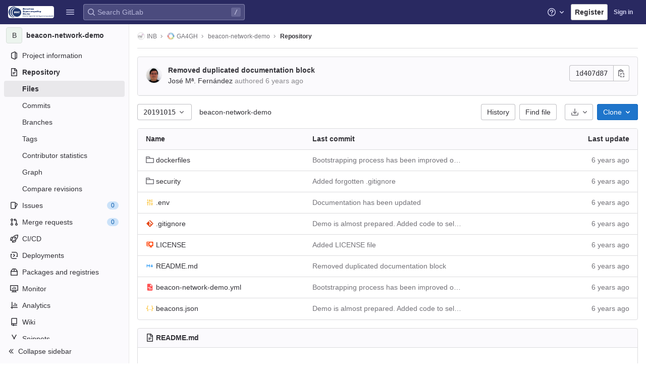

--- FILE ---
content_type: text/javascript; charset=utf-8
request_url: https://gitlab.bsc.es/assets/webpack/runtime.3d6799f9.bundle.js
body_size: 8365
content:
!function(e){function a(a){for(var d,r,t=a[0],o=a[1],h=a[2],n=a[3]||[],s=0,p=[];s<t.length;s++)r=t[s],Object.prototype.hasOwnProperty.call(f,r)&&f[r]&&p.push(f[r][0]),f[r]=0;for(d in o)Object.prototype.hasOwnProperty.call(o,d)&&(e[d]=o[d]);for(i&&i(a),b.push.apply(b,n);p.length;)p.shift()();return l.push.apply(l,h||[]),c()}function c(){for(var e,a=0;a<l.length;a++){for(var c=l[a],d=!0,o=1;o<c.length;o++){var h=c[o];0!==f[h]&&(d=!1)}d&&(l.splice(a--,1),e=t(t.s=c[0]))}return 0===l.length&&(b.forEach((function(e){if(void 0===f[e]){f[e]=null;var a=document.createElement("link");t.nc&&a.setAttribute("nonce",t.nc),a.rel="prefetch",a.as="script",a.href=r(e),document.head.appendChild(a)}})),b.length=0),e}var d={},f={1:0},l=[],b=[];function r(e){return t.p+""+({2:"graphql",4:"shortcutsBundle",11:"echarts",32:"monaco",38:"commons-SourceEditor-pages.ide-pages.projects.ci.lints.show-pages.projects.ci.pipeline_editor.show-p-729d9b3c",153:"commons-createComplianceFrameworksTableApp-pages.groups.compliance_frameworks.edit-pages.groups.comp-04f69f7b",174:"commons-pages.projects.blob.show-pages.projects.tree.show-treeList",279:"prosemirror",280:"treeList",281:"vendors-SourceEditor-policy_yaml_editor",282:"vendors-ide_runtime-shortcutsBundle",313:"IntegrationSectionAppleAppStore",314:"IntegrationSectionGooglePlay",315:"IssuablePopoverBundle",316:"SourceEditor",317:"activitiesList",318:"bootstrapModal",319:"commitBoxPipelineMiniGraph",320:"container_registry_components",321:"content_editor",322:"createComplianceFrameworksTableApp",323:"csv_viewer",325:"design_management",326:"feature_highlight",327:"gfm_copy_extra",328:"gfm_json_table",329:"gfm_metrics",330:"globalSearch",331:"global_search_modal",332:"harbor_registry_components",333:"hello",334:"hl-abnf",335:"hl-accesslog",336:"hl-actionscript",337:"hl-ada",338:"hl-angelscript",339:"hl-apache",340:"hl-applescript",341:"hl-arcade",342:"hl-arduino",343:"hl-armasm",344:"hl-asciidoc",345:"hl-aspectj",346:"hl-autohotkey",347:"hl-autoit",348:"hl-avrasm",349:"hl-awk",350:"hl-axapta",351:"hl-bash",352:"hl-basic",353:"hl-bnf",354:"hl-brainfuck",355:"hl-c",356:"hl-cal",357:"hl-capnproto",358:"hl-ceylon",359:"hl-clean",360:"hl-clojure",361:"hl-clojure-repl",362:"hl-cmake",363:"hl-coffeescript",364:"hl-coq",365:"hl-cos",366:"hl-cpp",367:"hl-crmsh",368:"hl-crystal",369:"hl-csharp",370:"hl-csp",371:"hl-css",372:"hl-d",373:"hl-dart",374:"hl-delphi",375:"hl-diff",376:"hl-django",377:"hl-dns",378:"hl-dockerfile",379:"hl-dos",380:"hl-dsconfig",381:"hl-dts",382:"hl-dust",383:"hl-ebnf",384:"hl-elixir",385:"hl-elm",386:"hl-erb",387:"hl-erlang",388:"hl-erlang-repl",389:"hl-excel",390:"hl-fix",391:"hl-flix",392:"hl-fortran",393:"hl-fsharp",394:"hl-gams",395:"hl-gauss",396:"hl-gcode",397:"hl-gherkin",398:"hl-glsl",399:"hl-go",400:"hl-golo",401:"hl-gradle",402:"hl-groovy",403:"hl-haml",404:"hl-handlebars",405:"hl-haskell",406:"hl-haxe",407:"hl-hsp",408:"hl-http",409:"hl-hy",410:"hl-inform7",411:"hl-ini",412:"hl-irpf90",413:"hl-java",414:"hl-javascript",415:"hl-jboss-cli",416:"hl-json",417:"hl-julia",418:"hl-julia-repl",419:"hl-kotlin",420:"hl-lasso",421:"hl-latex",422:"hl-ldif",423:"hl-leaf",424:"hl-less",425:"hl-lisp",426:"hl-livecodeserver",427:"hl-livescript",428:"hl-llvm",429:"hl-lsl",430:"hl-lua",431:"hl-makefile",432:"hl-markdown",433:"hl-matlab",434:"hl-mel",435:"hl-mercury",436:"hl-mipsasm",437:"hl-mizar",438:"hl-mojolicious",439:"hl-monkey",440:"hl-moonscript",441:"hl-n1ql",442:"hl-nestedtext",443:"hl-nginx",444:"hl-nim",445:"hl-nix",446:"hl-node-repl",447:"hl-nsis",448:"hl-objectivec",449:"hl-ocaml",450:"hl-openscad",451:"hl-oxygene",452:"hl-parser3",453:"hl-perl",454:"hl-pf",455:"hl-pgsql",456:"hl-php",457:"hl-php-template",458:"hl-plaintext",459:"hl-pony",460:"hl-powershell",461:"hl-processing",462:"hl-profile",463:"hl-prolog",464:"hl-properties",465:"hl-protobuf",466:"hl-puppet",467:"hl-purebasic",468:"hl-python",469:"hl-python-repl",470:"hl-q",471:"hl-qml",472:"hl-r",473:"hl-reasonml",474:"hl-rib",475:"hl-roboconf",476:"hl-routeros",477:"hl-rsl",478:"hl-ruby",479:"hl-ruleslanguage",480:"hl-rust",481:"hl-sas",482:"hl-scala",483:"hl-scheme",484:"hl-scilab",485:"hl-scss",486:"hl-shell",487:"hl-smali",488:"hl-smalltalk",489:"hl-sml",490:"hl-sql",491:"hl-stan",492:"hl-stata",493:"hl-step21",494:"hl-stylus",495:"hl-subunit",496:"hl-swift",497:"hl-taggerscript",498:"hl-tap",499:"hl-tcl",500:"hl-thrift",501:"hl-tp",502:"hl-twig",503:"hl-typescript",504:"hl-vala",505:"hl-vbnet",506:"hl-vbscript",507:"hl-vbscript-html",508:"hl-verilog",509:"hl-vhdl",510:"hl-vim",511:"hl-wasm",512:"hl-wren",513:"hl-x86asm",514:"hl-xl",515:"hl-xml",516:"hl-xquery",517:"hl-yaml",518:"hl-zephir",519:"ide_runtime",520:"ide_terminal",521:"indexed_db_persistent_storage",522:"initGFMInput",523:"initInviteMembersModal",524:"initInviteMembersTrigger",525:"init_hand_raise_lead_button",526:"init_qrtly_reconciliation_alert",527:"integrationSectionConfiguration",528:"integrationSectionConnection",529:"integrationSectionJiraIssues",530:"integrationSectionJiraTrigger",531:"integrationSectionTrigger",533:"katex",535:"mergeChecksApp",536:"mountGroupApprovalSettings",537:"notebook_viewer",538:"openapi_viewer",988:"pdf_viewer",990:"policy_yaml_editor",994:"search_settings",996:"sketch_viewer",997:"statusModalBundle",998:"stl_viewer",1e3:"top_nav",1001:"userCallOut",1002:"vendors-content_editor",1003:"vendors-createComplianceFrameworksTableApp",1004:"vendors-globalSearch",1005:"vendors-hl-1c",1006:"vendors-hl-gml",1007:"vendors-hl-isbl",1008:"vendors-hl-mathematica",1009:"vendors-hl-maxima",1010:"vendors-hl-sqf",1011:"vendors-ide_runtime",1012:"vendors-ide_terminal",1013:"vendors-indexed_db_persistent_storage",1014:"vendors-init_hand_raise_lead_button",1015:"vendors-mountGroupApprovalSettings",1016:"vendors-openapi",1017:"vendors-search_settings",1018:"vendors-stl_viewer",1019:"vendors-top_nav",1020:"vendors-whatsNewApp",1021:"whatsNewApp",1022:"wiki_edit"}[e]||e)+"."+{2:"6a79a357",3:"49fb757a",4:"2e46b77c",11:"fa5a283b",14:"0617e0f0",15:"80b289c0",32:"b1845dab",33:"3c2d4316",36:"d740e1d6",38:"cdb6e69e",43:"fccc16cc",44:"1f6664d4",45:"a7bb1bee",52:"ee1891b6",57:"deee653f",58:"5edea777",67:"baa6df04",68:"31dbddba",88:"f10001d8",89:"a3a7447f",90:"dd5f5b5c",107:"29d222bf",108:"7a1e85d1",109:"e2948aed",118:"568546cd",119:"07259ee8",145:"fe3a8d0b",146:"8b0f1bdd",147:"47032e2c",148:"4fbff068",149:"1cd395f2",150:"7496cb5a",151:"93c69363",152:"982d9533",153:"96a0c43f",174:"81526433",188:"5950d4cb",189:"e720cc3b",190:"3213fa74",191:"433743c6",192:"8fecbfef",193:"2f01c5a1",194:"076c1c7f",279:"7c696bcf",280:"cd66622d",281:"ed2a32e2",282:"f86951f8",283:"03b85512",284:"0ce3b3d2",285:"f290e0bb",286:"abc76291",287:"20547622",288:"bacb95e4",289:"9cef043c",290:"5cbe2ea9",291:"3cd53b8b",292:"69f97601",293:"1a57123b",294:"4c399f97",295:"eaf9d3db",296:"0971859f",297:"20816f63",298:"78b77037",299:"9f8fb893",300:"590f147a",301:"450dcd39",302:"502ff4e0",303:"06ae8468",304:"26eab3ca",305:"5b073c38",306:"5e5cbdeb",307:"72e1a062",308:"0dc2d6fa",309:"5513ed4b",310:"0cc92bb7",311:"65cfafd3",312:"b4673a1a",313:"9a80cbe2",314:"aa5dee96",315:"5f962b6a",316:"e00ec52b",317:"b4156d5f",318:"82aee968",319:"ccb48a87",320:"e015e045",321:"9d475ab5",322:"a24f2c4a",323:"37b2013b",325:"c17a9032",326:"1da95e1e",327:"caca2554",328:"95f8569b",329:"49ec6e68",330:"bc1fa198",331:"0cb63326",332:"02c7e064",333:"f47fa577",334:"aec0d943",335:"a99ecd03",336:"160d9190",337:"615c0209",338:"d468b723",339:"b4e0633e",340:"f7025182",341:"49766a3e",342:"2607eb42",343:"f1600811",344:"b46fe7a1",345:"a70adce3",346:"0f1527b0",347:"8351d2d8",348:"c0bca0b9",349:"efb29bf2",350:"8dd7ab2f",351:"3e28f64f",352:"a45e6b4a",353:"5c20ae76",354:"10fd7b9c",355:"9f2894a4",356:"a8c2b48f",357:"101ed394",358:"cb0074ed",359:"10f21a63",360:"1ac1734e",361:"a72e6309",362:"9f048da5",363:"ce7b04c1",364:"635360ef",365:"cd385307",366:"61cc6099",367:"7c32bdd3",368:"2c1b49d7",369:"65193bff",370:"6a0ea63b",371:"368ea8fa",372:"66d86200",373:"58a82f04",374:"5d737bac",375:"ddf0eccc",376:"c77d1e81",377:"42ffc3a5",378:"c1f90fec",379:"7d502b9d",380:"7eb131eb",381:"df81bd01",382:"83c2b9a6",383:"d31f357f",384:"f5ce7fa9",385:"958ffbd3",386:"807187c5",387:"6ac19a91",388:"df362bea",389:"3ff655f5",390:"ff7a2588",391:"f1f0db58",392:"45b4117c",393:"ad4b5c96",394:"f6f67927",395:"2d335abb",396:"370b4c2f",397:"c5071510",398:"8959c964",399:"cb6823d0",400:"5cacbcc2",401:"ffabc4ea",402:"31d746cc",403:"ba2a364f",404:"f87d8998",405:"563c9cd1",406:"aedd7cbe",407:"14acc398",408:"82460cc4",409:"34e83d3c",410:"1fae1938",411:"cfd70c54",412:"d978afbd",413:"96bada3a",414:"51039cc1",415:"e2cc08b3",416:"40ad696a",417:"be2d2247",418:"4883b25d",419:"66845283",420:"3fa0abba",421:"5101e071",422:"89823b2f",423:"027003ba",424:"f9976887",425:"ace7c25f",426:"2cf8c454",427:"6a965118",428:"535fee9c",429:"3bc1288e",430:"4ca674af",431:"ff9302cf",432:"bc2e8d26",433:"9ad0b5e9",434:"0c45a0f0",435:"65af2660",436:"1a1d335e",437:"ca05c46e",438:"84120956",439:"0483284c",440:"67e8a698",441:"95fede9d",442:"8255d551",443:"3b1ba621",444:"c132d3e5",445:"f174a01e",446:"15f71d7d",447:"29465af4",448:"ccb854d5",449:"eff37bf5",450:"aebcbf53",451:"82f5c6ae",452:"37057312",453:"698e6bae",454:"15edfa0f",455:"7889c469",456:"36d04617",457:"6cd164ab",458:"8a7aebd6",459:"2dbaa972",460:"d32b51a3",461:"12ab1ceb",462:"511b462e",463:"ab3c166d",464:"9d6a2099",465:"5f30e7ce",466:"3c465719",467:"6d67c4da",468:"14e34129",469:"d2d94acb",470:"d1d98806",471:"4485fab1",472:"6e567445",473:"f2fdb002",474:"cc547fb0",475:"acefdf08",476:"3bb5bd79",477:"15013638",478:"fc0297fe",479:"2f69c225",480:"225e0b6d",481:"7eadb7e8",482:"e6d13d7d",483:"680ca592",484:"7508b0d8",485:"7086c25e",486:"2a8ff735",487:"bbec59ce",488:"9ac3525f",489:"83b7dc46",490:"28e4c594",491:"6d0bea82",492:"825b4f38",493:"a9b7e936",494:"e073ed41",495:"145babd3",496:"f72e1812",497:"5999269d",498:"3aec75b4",499:"c85894a7",500:"f401944a",501:"e14015e4",502:"7597466a",503:"8077cae3",504:"d06d647a",505:"1bf85cbe",506:"a0980501",507:"80559928",508:"c931b9df",509:"4b300962",510:"73d50204",511:"11cfca61",512:"35ef1119",513:"3b843858",514:"1da3152c",515:"67c79ab1",516:"a84d53c9",517:"4c4ef57d",518:"9b736f31",519:"5fbf587a",520:"b11bdd62",521:"ec1454a7",522:"5117bf53",523:"10aad384",524:"984f740f",525:"393dbd79",526:"2f85b765",527:"e41c7f78",528:"323ea9ab",529:"a2fb837e",530:"c1de4d27",531:"fbd6939d",533:"4917978e",535:"1f3a0d6f",536:"75e5f4f3",537:"8600ec77",538:"6369fff3",988:"d4915e66",990:"65c7b13f",994:"09722b69",996:"87809de9",997:"54e386a9",998:"3df4354d",1e3:"df59ca5a",1001:"d1b07fd3",1002:"c7b37528",1003:"46df63c3",1004:"dd5f61af",1005:"13e287b1",1006:"3b5aa7db",1007:"7be0e83d",1008:"ce5ecf3d",1009:"340c25c6",1010:"98aedd17",1011:"56ee9d8a",1012:"d7994eea",1013:"2f4c7d2f",1014:"981a820f",1015:"09155458",1016:"6038453c",1017:"64bc9aae",1018:"83d74c46",1019:"98e8f348",1020:"4199603b",1021:"04d0a9fe",1022:"851aea43",1023:"bf5adc72",1024:"577a730f",1025:"8f8673b2",1026:"5f7a12f9",1027:"1854bff1",1028:"64cdde10",1029:"51aa3414",1030:"a381b0bf",1031:"fddbbb81",1032:"4562c877",1033:"83db71d1",1034:"c483d8d8",1035:"05904659",1036:"69d89559",1037:"95156b4d",1038:"40c58abf",1039:"9a297cc4",1040:"862ef2ef",1041:"c1bd2358",1042:"6e429e66",1043:"1ff89a45",1044:"4d646c17",1045:"3bda7497",1046:"3086e3ba",1047:"e44b7f60",1048:"c974bfa8",1049:"5797717b",1050:"1c3aaa19",1051:"3585cb71",1052:"469356c7",1053:"b36d90be",1054:"91597d6b",1055:"ab6ca3ec",1056:"61b520ae",1057:"e9c7ac55",1058:"96b33f7a",1059:"06198e3b",1060:"ebdcfbbb",1061:"f9b5b6a4",1062:"29c8b659",1063:"1897d997",1064:"b6b17327",1065:"f5e54431",1066:"54e2f3c9",1067:"03d70c6c",1068:"3d49a464",1069:"f61158a1",1070:"132f5976",1071:"d9c349bc",1072:"7f684284",1073:"f7967dcf",1074:"ed400b3d",1075:"95634695",1076:"723b5bec",1077:"7a143086",1078:"9ff1d9fc",1079:"53f2a07f",1080:"2363bfb2",1081:"546f6217",1082:"87aae9bc",1083:"d71b772a",1084:"716019dc",1085:"64a74660",1086:"031bf404",1087:"020ee9f3",1088:"f401f91e",1089:"1e30aa0a",1090:"f6d89ba1",1091:"e87ba8f9",1092:"48e5d521",1093:"7dd779aa",1094:"cf5f6030",1095:"f0aee55c",1096:"ea49721a",1097:"b00fac29",1098:"c7b6baff",1099:"7a9c4d96",1100:"a3d4f655",1101:"00522fa4",1102:"5a493461",1103:"32666495",1104:"31869461",1105:"30cf77ef",1106:"1df25ad7",1107:"947772bf",1108:"0e5cfcbe",1109:"fb20cfd1",1110:"4aa3447f",1111:"7a1d9f7c",1112:"314c6e9c",1113:"a5ceb9a3",1114:"3b8caed2",1115:"6493e77f",1116:"8dab8208",1117:"ddda6323",1118:"d2d3f90f",1119:"9a8b5995",1120:"b98de493",1121:"811dd30f",1122:"fe464411",1123:"3af9ca97",1124:"45e63b88",1125:"722a2be4",1126:"ebc0fe8c",1127:"535751cb",1128:"dbba7a5c",1129:"584da706",1130:"caae6601",1131:"d03f8acf",1132:"c7ee6768",1133:"4ab20773",1134:"f2aa5be7",1135:"61ffe074",1136:"9c39880b",1137:"1b40ea0a",1138:"48706a35",1139:"d55814e2",1140:"c9366303",1141:"5e119a11",1142:"093382cf",1143:"d3a1b710",1144:"ad109b60",1145:"30b6c692",1146:"76ce8996",1147:"95484cd3",1148:"0e1db1b6",1149:"836f266d",1150:"70e53d58",1151:"e216904f",1152:"8ee8969c",1153:"74b13b16",1154:"8d3ce9cd",1155:"62089956",1156:"b613d381",1157:"5e8aea5f",1158:"84798716",1159:"d1f44f27",1160:"60c3af8f",1161:"4505291e",1162:"560f9609",1163:"620b3ebc",1164:"0f5bbfb2",1165:"baa4d926",1166:"873ee48b",1167:"c3d8fdd4",1168:"019fb3b4",1169:"ba9a051e",1170:"46c1e763",1171:"64c96e2d",1172:"e798ce8f",1173:"645f1673",1174:"fee71597",1175:"9dbcd375",1176:"1f6a52ad",1177:"cf7e8687",1178:"f7b6f532",1179:"5dd748f1",1180:"82406321",1181:"afac360b",1182:"adb3c6b9",1183:"8917f85b",1184:"948651ef",1185:"bcc81345",1186:"5ec00f03",1187:"37964cae",1188:"61b55df7",1189:"3d443ba9",1190:"52f87d62",1191:"a79ce9e5",1192:"a7eb8e78",1193:"22c540fb",1194:"127156a4",1195:"423120dd",1196:"a5d40180",1197:"5504e19d",1198:"597ad523",1199:"b0edbd6e",1200:"3065b8fe",1201:"f9646473",1202:"69ed1be5",1203:"7b2efe9c",1204:"9422ad8e",1205:"051d9e22",1206:"f1dfae1b",1207:"0f5b5e36",1208:"72c1c273",1209:"fac8803d",1210:"102ddf41",1211:"f2656c79",1212:"993922c4",1213:"15e437a8",1214:"879d4cbd",1215:"84bcd719",1216:"d92e61e0",1217:"8852bf10",1218:"57fb6d81",1219:"330f2dc2",1220:"c2c1977a",1221:"9e7a0231",1222:"eb1bda6b",1223:"f6611a59",1224:"a0a8da9e",1225:"10c7c077",1226:"8a9a4532",1227:"3445f5e7",1228:"87c450a1",1229:"17110b18",1230:"8658b843",1231:"559c157b",1232:"ea23c2b4",1233:"b2b95754",1234:"1dbbeccb",1235:"222a7c4a",1236:"5802b941",1237:"4f7fd6d6",1238:"f9dbbc34",1239:"4ba837e1",1240:"2b343d2b",1241:"961846fb",1242:"b6adf00b",1243:"225c5524",1244:"9b70f941",1245:"d881f489",1246:"7f0be3de",1247:"404f4a5c",1248:"46727cb2",1249:"bc4ea470",1250:"b9db3b1e",1251:"e9091d73",1252:"7151970a",1253:"72a2aaef",1254:"f707cfa4",1255:"5be776df",1256:"943c6da1",1257:"ed033821",1258:"eb66eda8",1259:"fba3030d",1260:"209ab307",1261:"d63a9e3f",1262:"0b7fd5f4",1263:"c5c4ea1c",1264:"aba1f60e",1265:"0ebdb46e",1266:"dbf13b9f",1267:"aede2354",1268:"b18c3b5b",1269:"ff01a73b",1270:"eebbdb58",1271:"4766d4e3",1272:"cb3fb023",1273:"e9371c68",1274:"d0f6c449",1275:"19ed0342",1276:"e088d5bf",1277:"7f1d53fa",1278:"278ea59c",1279:"f51937e5",1280:"f12a2380",1281:"3616e3f1"}[e]+".chunk.js"}function t(a){if(d[a])return d[a].exports;var c=d[a]={i:a,l:!1,exports:{}};return e[a].call(c.exports,c,c.exports,t),c.l=!0,c.exports}t.e=function(e){var a=[],c=f[e];if(0!==c)if(c)a.push(c[2]);else{var d=new Promise((function(a,d){c=f[e]=[a,d]}));a.push(c[2]=d);var l,b=document.createElement("script");b.charset="utf-8",b.timeout=120,t.nc&&b.setAttribute("nonce",t.nc),b.src=r(e);var o=new Error;l=function(a){b.onerror=b.onload=null,clearTimeout(h);var c=f[e];if(0!==c){if(c){var d=a&&("load"===a.type?"missing":a.type),l=a&&a.target&&a.target.src;o.message="Loading chunk "+e+" failed.\n("+d+": "+l+")",o.name="ChunkLoadError",o.type=d,o.request=l,c[1](o)}f[e]=void 0}};var h=setTimeout((function(){l({type:"timeout",target:b})}),12e4);b.onerror=b.onload=l,document.head.appendChild(b)}return Promise.all(a)},t.m=e,t.c=d,t.d=function(e,a,c){t.o(e,a)||Object.defineProperty(e,a,{enumerable:!0,get:c})},t.r=function(e){"undefined"!=typeof Symbol&&Symbol.toStringTag&&Object.defineProperty(e,Symbol.toStringTag,{value:"Module"}),Object.defineProperty(e,"__esModule",{value:!0})},t.t=function(e,a){if(1&a&&(e=t(e)),8&a)return e;if(4&a&&"object"==typeof e&&e&&e.__esModule)return e;var c=Object.create(null);if(t.r(c),Object.defineProperty(c,"default",{enumerable:!0,value:e}),2&a&&"string"!=typeof e)for(var d in e)t.d(c,d,function(a){return e[a]}.bind(null,d));return c},t.n=function(e){var a=e&&e.__esModule?function(){return e.default}:function(){return e};return t.d(a,"a",a),a},t.o=function(e,a){return Object.prototype.hasOwnProperty.call(e,a)},t.p="/assets/webpack/",t.oe=function(e){throw console.error(e),e};var o=this.webpackJsonp=this.webpackJsonp||[],h=o.push.bind(o);o.push=a,o=o.slice();for(var n=0;n<o.length;n++)a(o[n]);var i=h;c()}([]);
//# sourceMappingURL=runtime.3d6799f9.bundle.js.map

--- FILE ---
content_type: text/javascript; charset=utf-8
request_url: https://gitlab.bsc.es/assets/webpack/commons-pages.groups.show-pages.projects.blob.show-pages.projects.show-pages.projects.tree.show.96114048.chunk.js
body_size: 7459
content:
(this.webpackJsonp=this.webpackJsonp||[]).push([[135,191],{"1AFl":function(t,e,i){"use strict";i.d(e,"a",(function(){return n}));var n=function(t,e){return t.map((function(t,e){return[e,t]})).sort(function(t,e){return this(t[1],e[1])||t[0]-e[0]}.bind(e)).map((function(t){return t[1]}))}},"34cr":function(t,e,i){"use strict";var n=i("ly/8"),a=i("cuRJ"),r=i("6IRw"),s=i.n(r);const o={components:{GlButton:a.a},directives:{GlTooltip:n.a},props:{title:{type:String,required:!1,default:"Clear"},tooltipContainer:{required:!1,default:!1,validator:t=>!1===t||"string"==typeof t||t instanceof HTMLElement}}};const c=s()({render:function(){var t=this.$createElement;return(this._self._c||t)("gl-button",this._g({directives:[{name:"gl-tooltip",rawName:"v-gl-tooltip.hover",value:{container:this.tooltipContainer},expression:"{ container: tooltipContainer }",modifiers:{hover:!0}}],staticClass:"gl-clear-icon-button",attrs:{variant:"default",category:"tertiary",size:"small",name:"clear",icon:"clear",title:this.title,"aria-label":this.title}},this.$listeners))},staticRenderFns:[]},void 0,o,void 0,!1,void 0,!1,void 0,void 0,void 0);e.a=c},"3saJ":function(t,e,i){"use strict";var n,a=i("Z2pp"),r=i("jyii"),s=i("grXR"),o=i("UVyR"),c=i("ryFn"),l=i("tT3K"),u=i("gVz2"),b=i("9CRu"),d=i("ioEp"),f=i("qx9o"),h=i("BhOj"),v=i("ZVxY"),p=i("G55H"),y=i("3XSL"),m=i("ST6S"),g=i("Ewlx"),O=i("8Vyw"),T=i("9Q7u"),j=i("g34G"),_=i("DwzX"),k=i("1AFl"),C=i("1pIC"),$=i("GpHn"),w=i("lHYX"),S=i("tPEI");function x(t,e){var i=Object.keys(t);if(Object.getOwnPropertySymbols){var n=Object.getOwnPropertySymbols(t);e&&(n=n.filter((function(e){return Object.getOwnPropertyDescriptor(t,e).enumerable}))),i.push.apply(i,n)}return i}function I(t){for(var e=1;e<arguments.length;e++){var i=null!=arguments[e]?arguments[e]:{};e%2?x(Object(i),!0).forEach((function(e){B(t,e,i[e])})):Object.getOwnPropertyDescriptors?Object.defineProperties(t,Object.getOwnPropertyDescriptors(i)):x(Object(i)).forEach((function(e){Object.defineProperty(t,e,Object.getOwnPropertyDescriptor(i,e))}))}return t}function B(t,e,i){return e in t?Object.defineProperty(t,e,{value:i,enumerable:!0,configurable:!0,writable:!0}):t[e]=i,t}var P=Object(g.a)("value",{type:l.k}),A=P.mixin,F=P.props,q=P.prop,z=P.event,E=function(t){return!t.disabled},N=Object(a.c)({name:r.eb,inject:{getBvTabs:{default:function(){return function(){return{}}}}},props:{controls:Object(_.b)(l.r),id:Object(_.b)(l.r),noKeyNav:Object(_.b)(l.g,!1),posInSet:Object(_.b)(l.k),setSize:Object(_.b)(l.k),tab:Object(_.b)(),tabIndex:Object(_.b)(l.k)},computed:{bvTabs:function(){return this.getBvTabs()}},methods:{focus:function(){Object(f.d)(this.$refs.link)},handleEvent:function(t){if(!this.tab.disabled){var e=t.type,i=t.keyCode,n=t.shiftKey;"click"===e||"keydown"===e&&i===c.h?(Object(h.f)(t),this.$emit(o.f,t)):"keydown"!==e||this.noKeyNav||(-1!==[c.i,c.f,c.e].indexOf(i)?(Object(h.f)(t),n||i===c.e?this.$emit(o.o,t):this.$emit(o.C,t)):-1!==[c.a,c.g,c.b].indexOf(i)&&(Object(h.f)(t),n||i===c.b?this.$emit(o.v,t):this.$emit(o.y,t)))}}},render:function(t){var e=this.id,i=this.tabIndex,n=this.setSize,a=this.posInSet,r=this.controls,s=this.handleEvent,o=this.tab,c=o.title,l=o.localActive,b=o.disabled,d=o.titleItemClass,f=o.titleLinkClass,h=o.titleLinkAttributes,v=t(w.a,{staticClass:"nav-link",class:[{active:l&&!b,disabled:b},f,l?this.bvTabs.activeNavItemClass:null],props:{disabled:b},attrs:I(I({},h),{},{id:e,role:"tab",tabindex:i,"aria-selected":l&&!b?"true":"false","aria-setsize":n,"aria-posinset":a,"aria-controls":r}),on:{click:s,keydown:s},ref:"link"},[this.tab.normalizeSlot(u.C)||c]);return t("li",{staticClass:"nav-item",class:[d],attrs:{role:"presentation"}},[v])}}),L=Object(T.j)(S.b,["tabs","isNavBar","cardHeader"]),R=Object(_.c)(Object(T.m)(I(I(I(I({},C.b),F),L),{},{activeNavItemClass:Object(_.b)(l.e),activeTabClass:Object(_.b)(l.e),card:Object(_.b)(l.g,!1),contentClass:Object(_.b)(l.e),end:Object(_.b)(l.g,!1),lazy:Object(_.b)(l.g,!1),navClass:Object(_.b)(l.e),navWrapperClass:Object(_.b)(l.e),noFade:Object(_.b)(l.g,!1),noKeyNav:Object(_.b)(l.g,!1),noNavStyle:Object(_.b)(l.g,!1),tag:Object(_.b)(l.r,"div")})),r.db),D=Object(a.c)({name:r.db,mixins:[C.a,A,$.a],provide:function(){var t=this;return{getBvTabs:function(){return t}}},props:R,data:function(){return{currentTab:Object(O.c)(this[q],-1),tabs:[],registeredTabs:[]}},computed:{fade:function(){return!this.noFade},localNavClass:function(){var t=[];return this.card&&this.vertical&&t.push("card-header","h-100","border-bottom-0","rounded-0"),[].concat(t,[this.navClass])}},watch:(n={},B(n,q,(function(t,e){if(t!==e){t=Object(O.c)(t,-1),e=Object(O.c)(e,0);var i=this.tabs[t];i&&!i.disabled?this.activateTab(i):t<e?this.previousTab():this.nextTab()}})),B(n,"currentTab",(function(t){var e=-1;this.tabs.forEach((function(i,n){n!==t||i.disabled?i.localActive=!1:(i.localActive=!0,e=n)})),this.$emit(z,e)})),B(n,"tabs",(function(t,e){var i=this;Object(y.a)(t.map((function(t){return t[a.a]})),e.map((function(t){return t[a.a]})))||this.$nextTick((function(){i.$emit(o.e,t.slice(),e.slice())}))})),B(n,"registeredTabs",(function(){this.updateTabs()})),n),created:function(){this.$_observer=null},mounted:function(){this.setObserver(!0)},beforeDestroy:function(){this.setObserver(!1),this.tabs=[]},methods:{registerTab:function(t){Object(b.a)(this.registeredTabs,t)||this.registeredTabs.push(t)},unregisterTab:function(t){this.registeredTabs=this.registeredTabs.slice().filter((function(e){return e!==t}))},setObserver:function(){var t=this,e=!(arguments.length>0&&void 0!==arguments[0])||arguments[0];if(this.$_observer&&this.$_observer.disconnect(),this.$_observer=null,e){var i=function(){t.$nextTick((function(){Object(f.B)((function(){t.updateTabs()}))}))};this.$_observer=Object(j.a)(this.$refs.content,i,{childList:!0,subtree:!1,attributes:!0,attributeFilter:["id"]})}},getTabs:function(){var t=this.registeredTabs,e=[];if(s.h&&t.length>0){var i=t.map((function(t){return"#".concat(t.safeId())})).join(", ");e=Object(f.D)(i,this.$el).map((function(t){return t.id})).filter(v.a)}return Object(k.a)(t,(function(t,i){return e.indexOf(t.safeId())-e.indexOf(i.safeId())}))},updateTabs:function(){var t=this.getTabs(),e=t.indexOf(t.slice().reverse().find((function(t){return t.localActive&&!t.disabled})));if(e<0){var i=this.currentTab;i>=t.length?e=t.indexOf(t.slice().reverse().find(E)):t[i]&&!t[i].disabled&&(e=i)}e<0&&(e=t.indexOf(t.find(E))),t.forEach((function(t,i){t.localActive=i===e})),this.tabs=t,this.currentTab=e},getButtonForTab:function(t){return(this.$refs.buttons||[]).find((function(e){return e.tab===t}))},updateButton:function(t){var e=this.getButtonForTab(t);e&&e.$forceUpdate&&e.$forceUpdate()},activateTab:function(t){var e=this.currentTab,i=this.tabs,n=!1;if(t){var a=i.indexOf(t);if(a!==e&&a>-1&&!t.disabled){var r=new d.a(o.a,{cancelable:!0,vueTarget:this,componentId:this.safeId()});this.$emit(r.type,a,e,r),r.defaultPrevented||(this.currentTab=a,n=!0)}}return n||this[q]===e||this.$emit(z,e),n},deactivateTab:function(t){return!!t&&this.activateTab(this.tabs.filter((function(e){return e!==t})).find(E))},focusButton:function(t){var e=this;this.$nextTick((function(){Object(f.d)(e.getButtonForTab(t))}))},emitTabClick:function(t,e){Object(p.d)(e)&&t&&t.$emit&&!t.disabled&&t.$emit(o.f,e)},clickTab:function(t,e){this.activateTab(t),this.emitTabClick(t,e)},firstTab:function(t){var e=this.tabs.find(E);this.activateTab(e)&&t&&(this.focusButton(e),this.emitTabClick(e,t))},previousTab:function(t){var e=Object(m.d)(this.currentTab,0),i=this.tabs.slice(0,e).reverse().find(E);this.activateTab(i)&&t&&(this.focusButton(i),this.emitTabClick(i,t))},nextTab:function(t){var e=Object(m.d)(this.currentTab,-1),i=this.tabs.slice(e+1).find(E);this.activateTab(i)&&t&&(this.focusButton(i),this.emitTabClick(i,t))},lastTab:function(t){var e=this.tabs.slice().reverse().find(E);this.activateTab(e)&&t&&(this.focusButton(e),this.emitTabClick(e,t))}},render:function(t){var e=this,i=this.align,n=this.card,r=this.end,s=this.fill,c=this.firstTab,l=this.justified,b=this.lastTab,d=this.nextTab,f=this.noKeyNav,h=this.noNavStyle,v=this.pills,p=this.previousTab,y=this.small,m=this.tabs,g=this.vertical,O=m.find((function(t){return t.localActive&&!t.disabled})),T=m.find((function(t){return!t.disabled})),j=m.map((function(i,n){var r,s=i.safeId,l=null;return f||(l=-1,(i===O||!O&&i===T)&&(l=null)),t(N,B({props:{controls:s?s():null,id:i.controlledBy||(s?s("_BV_tab_button_"):null),noKeyNav:f,posInSet:n+1,setSize:m.length,tab:i,tabIndex:l},on:(r={},B(r,o.f,(function(t){e.clickTab(i,t)})),B(r,o.o,c),B(r,o.C,p),B(r,o.y,d),B(r,o.v,b),r),key:i[a.a]||n,ref:"buttons"},a.b,!0))})),_=t(S.a,{class:this.localNavClass,attrs:{role:"tablist",id:this.safeId("_BV_tab_controls_")},props:{fill:s,justified:l,align:i,tabs:!h&&!v,pills:!h&&v,vertical:g,small:y,cardHeader:n&&!g},ref:"nav"},[this.normalizeSlot(u.z)||t(),j,this.normalizeSlot(u.y)||t()]);_=t("div",{class:[{"card-header":n&&!g&&!r,"card-footer":n&&!g&&r,"col-auto":g},this.navWrapperClass],key:"bv-tabs-nav"},[_]);var k=this.normalizeSlot()||[],C=t();0===k.length&&(C=t("div",{class:["tab-pane","active",{"card-body":n}],key:"bv-empty-tab"},this.normalizeSlot(u.g)));var $=t("div",{staticClass:"tab-content",class:[{col:g},this.contentClass],attrs:{id:this.safeId("_BV_tab_container_")},key:"bv-content",ref:"content"},[k,C]);return t(this.tag,{staticClass:"tabs",class:{row:g,"no-gutters":g&&n},attrs:{id:this.safeId()}},[r?$:t(),_,r?t():$])}}),V=i("Fcvx"),Q=i("cuRJ"),G=i("6IRw"),H=i.n(G);const K=t=>Object.keys(t).every(t=>"text"===t||"attributes"===t);const Z={components:{BTabs:D,GlButton:Q.a},inheritAttrs:!1,props:{actionPrimary:{type:Object,required:!1,default:null,validator:t=>K(t)},actionSecondary:{type:Object,required:!1,default:null,validator:t=>K(t)},actionTertiary:{type:Object,required:!1,default:null,validator:t=>K(t)},contentClass:{type:[String,Array,Object],required:!1,default:null},navClass:{type:[String,Array,Object],required:!1,default:null},justified:{type:Boolean,required:!1,default:!1},syncActiveTabWithQueryParams:{type:Boolean,required:!1,default:!1},queryParamName:{type:String,required:!1,default:"tab"},value:{type:Number,required:!1,default:0}},data:()=>({activeTabIndex:0}),computed:{hasActions(){return[this.actionPrimary,this.actionSecondary,this.actionTertiary].some(Boolean)},listeners(){return{...this.$listeners,input:this.handleInput}}},watch:{value:{handler(t){this.activeTabIndex!==t&&(this.activeTabIndex=t)},immediate:!0}},mounted(){this.syncActiveTabWithQueryParams&&(this.syncActiveTabFromQueryParams(),window.addEventListener("popstate",this.syncActiveTabFromQueryParams)),this.$emit("input",this.activeTabIndex)},destroyed(){window.removeEventListener("popstate",this.syncActiveTabFromQueryParams)},methods:{buttonBinding:(t,e)=>t.attributes?t.attributes:V.G[e],primary(){this.$emit("primary")},secondary(){this.$emit("secondary")},tertiary(){this.$emit("tertiary")},async syncActiveTabFromQueryParams(){await this.$nextTick();const t=this.getQueryParamValue(),e=this.getTabs().findIndex((e,i)=>this.getTabQueryParamValue(i)===t);this.activeTabIndex=-1!==e?e:0},getTabs(){return this.$refs.bTabs.getTabs()},getQueryParamValue(){return new URLSearchParams(window.location.search).get(this.queryParamName)},setQueryParamValueIfNecessary(t){const e=this.getQueryParamValue(),i=this.getTabQueryParamValue(t);if(0===t&&!e||0!==t&&e===i)return;const n=new URLSearchParams(window.location.search);n.set(this.queryParamName,i),window.history.pushState({},"",`${window.location.pathname}?${n.toString()}`)},getTabQueryParamValue(t){const e=this.getTabs()[t];return(null==e?void 0:e.$attrs["query-param-value"])||t.toString()},handleInput(t){this.$emit("input",t),this.activeTabIndex=t,this.syncActiveTabWithQueryParams&&this.setQueryParamValueIfNecessary(t)}}};const J=H()({render:function(){var t=this,e=t.$createElement,i=t._self._c||e;return i("b-tabs",t._g(t._b({ref:"bTabs",staticClass:"gl-tabs",attrs:{"no-nav-style":!0,"no-fade":!0,"active-nav-item-class":"gl-tab-nav-item-active","content-class":[t.contentClass,"gl-tab-content"],"nav-class":[t.navClass,"gl-tabs-nav"],justified:t.justified,value:t.activeTabIndex},scopedSlots:t._u([t._l(Object.keys(t.$slots),(function(e){return{key:e,fn:function(){return[t._t(e)]},proxy:!0}})),t.hasActions?{key:"tabs-start",fn:function(){return[i("div",{staticClass:"gl-actions-tabs-start",attrs:{"data-testid":"actions-tabs-start"}},[t.actionPrimary?i("gl-button",t._b({attrs:{"data-testid":"action-primary"},on:{click:t.primary}},"gl-button",t.buttonBinding(t.actionPrimary,"actionPrimary"),!1),[t._v("\n        "+t._s(t.actionPrimary.text)+"\n      ")]):t._e(),t._v(" "),t.actionSecondary?i("gl-button",t._b({attrs:{"data-testid":"action-secondary"},on:{click:t.secondary}},"gl-button",t.buttonBinding(t.actionSecondary,"actionSecondary"),!1),[t._v("\n        "+t._s(t.actionSecondary.text)+"\n      ")]):t._e(),t._v(" "),t.actionTertiary?i("gl-button",t._b({attrs:{"data-testid":"action-tertiary"},on:{click:t.tertiary}},"gl-button",t.buttonBinding(t.actionTertiary,"actionTertiary"),!1),[t._v("\n        "+t._s(t.actionTertiary.text)+"\n      ")]):t._e()],1)]},proxy:!0}:null,t.hasActions?{key:"tabs-end",fn:function(){return[i("div",{staticClass:"gl-actions-tabs-end",attrs:{"data-testid":"actions-tabs-end"}},[t.actionPrimary?i("gl-button",t._b({attrs:{"data-testid":"action-primary"},on:{click:t.primary}},"gl-button",t.buttonBinding(t.actionPrimary,"actionPrimary"),!1),[t._v("\n        "+t._s(t.actionPrimary.text)+"\n      ")]):t._e(),t._v(" "),t.actionSecondary?i("gl-button",t._b({attrs:{"data-testid":"action-secondary"},on:{click:t.secondary}},"gl-button",t.buttonBinding(t.actionSecondary,"actionSecondary"),!1),[t._v("\n        "+t._s(t.actionSecondary.text)+"\n      ")]):t._e(),t._v(" "),t.actionTertiary?i("gl-button",t._b({attrs:{"data-testid":"action-tertiary"},on:{click:t.tertiary}},"gl-button",t.buttonBinding(t.actionTertiary,"actionTertiary"),!1),[t._v("\n        "+t._s(t.actionTertiary.text)+"\n      ")]):t._e()],1)]},proxy:!0}:null],null,!0)},"b-tabs",t.$attrs,!1),t.listeners))},staticRenderFns:[]},void 0,Z,void 0,!1,void 0,!1,void 0,void 0,void 0);e.a=J},"57Zq":function(t,e){var i={kind:"Document",definitions:[{kind:"OperationDefinition",operation:"query",name:{kind:"Name",value:"getRef"},variableDefinitions:[],directives:[],selectionSet:{kind:"SelectionSet",selections:[{kind:"Field",name:{kind:"Name",value:"ref"},arguments:[],directives:[{kind:"Directive",name:{kind:"Name",value:"client"},arguments:[]}]},{kind:"Field",name:{kind:"Name",value:"escapedRef"},arguments:[],directives:[{kind:"Directive",name:{kind:"Name",value:"client"},arguments:[]}]}]}}],loc:{start:0,end:52}};i.loc.source={body:"query getRef {\n  ref @client\n  escapedRef @client\n}\n",name:"GraphQL request",locationOffset:{line:1,column:1}};var n={};function a(t,e){for(var i=0;i<t.definitions.length;i++){var n=t.definitions[i];if(n.name&&n.name.value==e)return n}}i.definitions.forEach((function(t){if(t.name){var e=new Set;!function t(e,i){if("FragmentSpread"===e.kind)i.add(e.name.value);else if("VariableDefinition"===e.kind){var n=e.type;"NamedType"===n.kind&&i.add(n.name.value)}e.selectionSet&&e.selectionSet.selections.forEach((function(e){t(e,i)})),e.variableDefinitions&&e.variableDefinitions.forEach((function(e){t(e,i)})),e.definitions&&e.definitions.forEach((function(e){t(e,i)}))}(t,e),n[t.name.value]=e}})),t.exports=i,t.exports.getRef=function(t,e){var i={kind:t.kind,definitions:[a(t,e)]};t.hasOwnProperty("loc")&&(i.loc=t.loc);var r=n[e]||new Set,s=new Set,o=new Set;for(r.forEach((function(t){o.add(t)}));o.size>0;){var c=o;o=new Set,c.forEach((function(t){s.has(t)||(s.add(t),(n[t]||new Set).forEach((function(t){o.add(t)})))}))}return s.forEach((function(e){var n=a(t,e);n&&i.definitions.push(n)})),i}(i,"getRef")},"6HTq":function(t,e,i){"use strict";var n=i("34cr"),a=i("tSMP"),r=i("H8gz"),s=i("zLBL"),o=i("6IRw"),c=i.n(o);const l={components:{GlClearIconButton:n.a,GlIcon:r.a,GlFormInput:a.a,GlLoadingIcon:s.a},inheritAttrs:!1,model:{prop:"value",event:"input"},props:{value:{type:String,required:!1,default:""},borderless:{type:Boolean,required:!1,default:!1},clearButtonTitle:{type:String,required:!1,default:"Clear"},disabled:{type:Boolean,required:!1,default:!1},isLoading:{type:Boolean,required:!1,default:!1},tooltipContainer:{required:!1,default:!1,validator:t=>!1===t||"string"==typeof t||t instanceof HTMLElement}},computed:{inputAttributes(){const t={type:"search",placeholder:"Search",...this.$attrs};return t["aria-label"]||(t["aria-label"]=t.placeholder),t},hasValue(){return Boolean(this.value.length)},inputListeners(){return{...this.$listeners,input:this.onInput,focusin:this.onFocusin,focusout:this.onFocusout}},showClearButton(){return this.hasValue&&!this.disabled}},methods:{isInputOrClearButton(t){var e,i;return t===(null===(e=this.$refs.input)||void 0===e?void 0:e.$el)||t===(null===(i=this.$refs.clearButton)||void 0===i?void 0:i.$el)},clearInput(){this.onInput(""),this.focusInput()},focusInput(){this.$refs.input.$el.focus()},onInput(t){this.$emit("input",t)},onFocusout(t){const{relatedTarget:e}=t;this.isInputOrClearButton(e)||this.$emit("focusout",t)},onFocusin(t){const{relatedTarget:e}=t;this.isInputOrClearButton(e)||this.$emit("focusin",t)}}};const u=c()({render:function(){var t=this,e=t.$createElement,i=t._self._c||e;return i("div",{staticClass:"gl-search-box-by-type"},[i("gl-icon",{staticClass:"gl-search-box-by-type-search-icon",attrs:{name:"search"}}),t._v(" "),i("gl-form-input",t._g(t._b({ref:"input",class:{"gl-search-box-by-type-input":!t.borderless,"gl-search-box-by-type-input-borderless":t.borderless},attrs:{value:t.value,disabled:t.disabled}},"gl-form-input",t.inputAttributes,!1),t.inputListeners)),t._v(" "),t.isLoading||t.showClearButton?i("div",{staticClass:"gl-search-box-by-type-right-icons"},[t.isLoading?i("gl-loading-icon",{staticClass:"gl-search-box-by-type-loading-icon"}):t._e(),t._v(" "),t.showClearButton?i("gl-clear-icon-button",{ref:"clearButton",staticClass:"gl-search-box-by-type-clear gl-clear-icon-button",attrs:{title:t.clearButtonTitle,"tooltip-container":t.tooltipContainer},on:{click:function(e){return e.stopPropagation(),t.clearInput.apply(null,arguments)},focusin:t.onFocusin,focusout:t.onFocusout}}):t._e()],1):t._e()],1)},staticRenderFns:[]},void 0,l,void 0,!1,void 0,!1,void 0,void 0,void 0);e.a=u},Zxcm:function(t,e,i){"use strict";e.a=function(){return{inject:{glFeatures:{from:"glFeatures",default:function(){return{}}}}}}},tPEI:function(t,e,i){"use strict";i.d(e,"b",(function(){return l})),i.d(e,"a",(function(){return u}));var n=i("Z2pp"),a=i("DQ7i"),r=i("jyii"),s=i("tT3K"),o=i("DwzX");function c(t,e,i){return e in t?Object.defineProperty(t,e,{value:i,enumerable:!0,configurable:!0,writable:!0}):t[e]=i,t}var l=Object(o.c)({align:Object(o.b)(s.r),cardHeader:Object(o.b)(s.g,!1),fill:Object(o.b)(s.g,!1),justified:Object(o.b)(s.g,!1),pills:Object(o.b)(s.g,!1),small:Object(o.b)(s.g,!1),tabs:Object(o.b)(s.g,!1),tag:Object(o.b)(s.r,"ul"),vertical:Object(o.b)(s.g,!1)},r.Q),u=Object(n.c)({name:r.Q,functional:!0,props:l,render:function(t,e){var i,n,r=e.props,s=e.data,o=e.children,l=r.tabs,u=r.pills,b=r.vertical,d=r.align,f=r.cardHeader;return t(r.tag,Object(a.a)(s,{staticClass:"nav",class:(i={"nav-tabs":l,"nav-pills":u&&!l,"card-header-tabs":!b&&f&&l,"card-header-pills":!b&&f&&u&&!l,"flex-column":b,"nav-fill":!b&&r.fill,"nav-justified":!b&&r.justified},c(i,(n=d,"justify-content-".concat(n="left"===n?"start":"right"===n?"end":n)),!b&&d),c(i,"small",r.small),i)}),o)}})},tSMP:function(t,e,i){"use strict";var n=i("kMtG"),a=i.n(n),r=i("/Jty"),s=i("Fcvx"),o=i("6IRw"),c=i.n(o);const l={components:{BFormInput:r.a},inheritAttrs:!1,model:{prop:"value",event:"input"},props:{size:{type:[String,Object],required:!1,default:null,validator:t=>(a()(t)?Object.values(t):[t]).every(t=>Object.values(s.x).includes(t))}},computed:{cssClasses(){if(null===this.size)return[];if(a()(this.size)){const{default:t,...e}=this.size;return[...t?["gl-form-input-"+t]:[],...Object.entries(e).map(t=>{let[e,i]=t;return`gl-${e}-form-input-${i}`})]}return["gl-form-input-"+this.size]},listeners(){var t=this;return{...this.$listeners,input:function(){for(var e=arguments.length,i=new Array(e),n=0;n<e;n++)i[n]=arguments[n];t.$emit("update",...i)},update:function(){for(var e=arguments.length,i=new Array(e),n=0;n<e;n++)i[n]=arguments[n];t.$emit("input",...i)}}}}};const u=c()({render:function(){var t=this.$createElement;return(this._self._c||t)("b-form-input",this._g(this._b({staticClass:"gl-form-input",class:this.cssClasses},"b-form-input",this.$attrs,!1),this.listeners))},staticRenderFns:[]},void 0,l,void 0,!1,void 0,!1,void 0,void 0,void 0);e.a=u},uSzn:function(t,e,i){"use strict";var n,a,r=i("Z2pp"),s=i("jyii"),o=i("UVyR"),c=i("tT3K"),l=i("gVz2"),u=i("9Q7u"),b=i("DwzX"),d=i("1pIC"),f=i("GpHn"),h=i("kNlh");function v(t,e){var i=Object.keys(t);if(Object.getOwnPropertySymbols){var n=Object.getOwnPropertySymbols(t);e&&(n=n.filter((function(e){return Object.getOwnPropertyDescriptor(t,e).enumerable}))),i.push.apply(i,n)}return i}function p(t){for(var e=1;e<arguments.length;e++){var i=null!=arguments[e]?arguments[e]:{};e%2?v(Object(i),!0).forEach((function(e){y(t,e,i[e])})):Object.getOwnPropertyDescriptors?Object.defineProperties(t,Object.getOwnPropertyDescriptors(i)):v(Object(i)).forEach((function(e){Object.defineProperty(t,e,Object.getOwnPropertyDescriptor(i,e))}))}return t}function y(t,e,i){return e in t?Object.defineProperty(t,e,{value:i,enumerable:!0,configurable:!0,writable:!0}):t[e]=i,t}var m=o.Y+"active",g=Object(b.c)(Object(u.m)(p(p({},d.b),{},(y(n={},"active",Object(b.b)(c.g,!1)),y(n,"buttonId",Object(b.b)(c.r)),y(n,"disabled",Object(b.b)(c.g,!1)),y(n,"lazy",Object(b.b)(c.g,!1)),y(n,"noBody",Object(b.b)(c.g,!1)),y(n,"tag",Object(b.b)(c.r,"div")),y(n,"title",Object(b.b)(c.r)),y(n,"titleItemClass",Object(b.b)(c.e)),y(n,"titleLinkAttributes",Object(b.b)(c.n)),y(n,"titleLinkClass",Object(b.b)(c.e)),n))),s.Z),O=Object(r.c)({name:s.Z,mixins:[d.a,f.a],inject:{getBvTabs:{default:function(){return function(){return{}}}}},props:g,data:function(){return{localActive:this.active&&!this.disabled}},computed:{bvTabs:function(){return this.getBvTabs()},_isTab:function(){return!0},tabClasses:function(){var t=this.localActive;return[{active:t,disabled:this.disabled,"card-body":this.bvTabs.card&&!this.noBody},t?this.bvTabs.activeTabClass:null]},controlledBy:function(){return this.buttonId||this.safeId("__BV_tab_button__")},computedNoFade:function(){return!this.bvTabs.fade},computedLazy:function(){return this.bvTabs.lazy||this.lazy}},watch:(a={},y(a,"active",(function(t,e){t!==e&&(t?this.activate():this.deactivate()||this.$emit(m,this.localActive))})),y(a,"disabled",(function(t,e){if(t!==e){var i=this.bvTabs.firstTab;t&&this.localActive&&i&&(this.localActive=!1,i())}})),y(a,"localActive",(function(t){this.$emit(m,t)})),a),mounted:function(){this.registerTab()},updated:function(){var t=this.bvTabs.updateButton;t&&this.hasNormalizedSlot(l.C)&&t(this)},beforeDestroy:function(){this.unregisterTab()},methods:{registerTab:function(){var t=this.bvTabs.registerTab;t&&t(this)},unregisterTab:function(){var t=this.bvTabs.unregisterTab;t&&t(this)},activate:function(){var t=this.bvTabs.activateTab;return!(!t||this.disabled)&&t(this)},deactivate:function(){var t=this.bvTabs.deactivateTab;return!(!t||!this.localActive)&&t(this)}},render:function(t){var e=this.localActive,i=t(this.tag,{staticClass:"tab-pane",class:this.tabClasses,directives:[{name:"show",value:e}],attrs:{role:"tabpanel",id:this.safeId(),"aria-hidden":e?"false":"true","aria-labelledby":this.controlledBy||null},ref:"panel"},[e||!this.computedLazy?this.normalizeSlot():t()]);return t(h.a,{props:{mode:"out-in",noFade:this.computedNoFade}},[i])}}),T=i("Zqnx"),j=i.n(T);var _=i("6IRw");const k={components:{BTab:O},inheritAttrs:!1,props:{titleLinkClass:{type:[String,Array,Object],required:!1,default:""},queryParamValue:{type:String,required:!1,default:null}},computed:{linkClass(){const{titleLinkClass:t}=this;return Array.isArray(t)?[...t,"gl-tab-nav-item"]:j()(t)?{...t,"gl-tab-nav-item":!0}:(t+" gl-tab-nav-item").trim()}}};const C=i.n(_)()({render:function(){var t=this,e=t.$createElement;return(t._self._c||e)("b-tab",t._g(t._b({attrs:{"title-link-class":t.linkClass,"query-param-value":t.queryParamValue},scopedSlots:t._u([t._l(Object.keys(t.$slots),(function(e){return{key:e,fn:function(){return[t._t(e)]},proxy:!0}}))],null,!0)},"b-tab",t.$attrs,!1),t.$listeners))},staticRenderFns:[]},void 0,k,void 0,!1,void 0,!1,void 0,void 0,void 0);e.a=C}}]);
//# sourceMappingURL=commons-pages.groups.show-pages.projects.blob.show-pages.projects.show-pages.projects.tree.show.96114048.chunk.js.map

--- FILE ---
content_type: text/javascript; charset=utf-8
request_url: https://gitlab.bsc.es/assets/webpack/commons-pages.projects.blob.show-pages.projects.show-pages.projects.snippets.edit-pages.projects.sni-dd84f7c7.45e0b0ef.chunk.js
body_size: 33203
content:
(this.webpackJsonp=this.webpackJsonp||[]).push([[66,57,67,108,193],{"+iVy":function(t,e,n){"use strict";n.d(e,"b",(function(){return m})),n.d(e,"a",(function(){return O}));var r=n("Z2pp"),i=n("jyii"),o=n("tT3K"),s=n("gVz2"),c=n("9CRu"),a=n("Sq3g"),l=n("DwzX"),u=n("ySPH"),f=n("yxQL"),p=n("1pIC"),d=n("GpHn"),h=n("R+nN"),b=n("9Q7u");function v(t,e){var n=Object.keys(t);if(Object.getOwnPropertySymbols){var r=Object.getOwnPropertySymbols(t);e&&(r=r.filter((function(e){return Object.getOwnPropertyDescriptor(t,e).enumerable}))),n.push.apply(n,r)}return n}function g(t){for(var e=1;e<arguments.length;e++){var n=null!=arguments[e]?arguments[e]:{};e%2?v(Object(n),!0).forEach((function(e){y(t,e,n[e])})):Object.getOwnPropertyDescriptors?Object.defineProperties(t,Object.getOwnPropertyDescriptors(n)):v(Object(n)).forEach((function(e){Object.defineProperty(t,e,Object.getOwnPropertyDescriptor(n,e))}))}return t}function y(t,e,n){return e in t?Object.defineProperty(t,e,{value:n,enumerable:!0,configurable:!0,writable:!0}):t[e]=n,t}var m=Object(l.c)(Object(b.m)(g(g(g({},p.b),f.b),{},{block:Object(l.b)(o.g,!1),html:Object(l.b)(o.r),lazy:Object(l.b)(o.g,!1),menuClass:Object(l.b)(o.e),noCaret:Object(l.b)(o.g,!1),role:Object(l.b)(o.r,"menu"),size:Object(l.b)(o.r),split:Object(l.b)(o.g,!1),splitButtonType:Object(l.b)(o.r,"button",(function(t){return Object(c.a)(["button","submit","reset"],t)})),splitClass:Object(l.b)(o.e),splitHref:Object(l.b)(o.r),splitTo:Object(l.b)(o.p),splitVariant:Object(l.b)(o.r),text:Object(l.b)(o.r),toggleAttrs:Object(l.b)(o.n,{}),toggleClass:Object(l.b)(o.e),toggleTag:Object(l.b)(o.r,"button"),toggleText:Object(l.b)(o.r,"Toggle dropdown"),variant:Object(l.b)(o.r,"secondary")})),i.m),O=Object(r.c)({name:i.m,mixins:[p.a,f.a,d.a],props:m,computed:{dropdownClasses:function(){var t=this.block,e=this.split;return[this.directionClass,this.boundaryClass,{show:this.visible,"btn-group":e||!t,"d-flex":t&&e}]},menuClasses:function(){return[this.menuClass,{"dropdown-menu-right":this.right,show:this.visible}]},toggleClasses:function(){var t=this.split;return[this.toggleClass,{"dropdown-toggle-split":t,"dropdown-toggle-no-caret":this.noCaret&&!t}]}},render:function(t){var e=this.visible,n=this.variant,r=this.size,i=this.block,o=this.disabled,c=this.split,l=this.role,f=this.hide,p=this.toggle,d={variant:n,size:r,block:i,disabled:o},b=this.normalizeSlot(s.c),v=this.hasNormalizedSlot(s.c)?{}:Object(a.a)(this.html,this.text),y=t();if(c){var m=this.splitTo,O=this.splitHref,j=this.splitButtonType,w=g(g({},d),{},{variant:this.splitVariant||n});m?w.to=m:O?w.href=O:j&&(w.type=j),y=t(h.a,{class:this.splitClass,attrs:{id:this.safeId("_BV_button_")},props:w,domProps:v,on:{click:this.onSplitClick},ref:"button"},b),b=[t("span",{class:["sr-only"]},[this.toggleText])],v={}}var x=t(h.a,{staticClass:"dropdown-toggle",class:this.toggleClasses,attrs:g(g({},this.toggleAttrs),{},{id:this.safeId("_BV_toggle_"),"aria-haspopup":["menu","listbox","tree","grid","dialog"].includes(l)?l:"false","aria-expanded":Object(u.f)(e)}),props:g(g({},d),{},{tag:this.toggleTag,block:i&&!c}),domProps:v,on:{mousedown:this.onMousedown,click:p,keydown:p},ref:"toggle"},b),C=t("ul",{staticClass:"dropdown-menu",class:this.menuClasses,attrs:{role:l,tabindex:"-1","aria-labelledby":this.safeId(c?"_BV_button_":"_BV_toggle_")},on:{keydown:this.onKeydown},ref:"menu"},[!this.lazy||e?this.normalizeSlot(s.e,{hide:f}):t()]);return t("div",{staticClass:"dropdown b-dropdown",class:this.dropdownClasses,attrs:{id:this.safeId()}},[y,x,C])}})},"/+U8":function(t,e,n){"use strict";n.d(e,"c",(function(){return i})),n.d(e,"a",(function(){return o})),n.d(e,"e",(function(){return s})),n.d(e,"b",(function(){return c})),n.d(e,"d",(function(){return a})),n.d(e,"f",(function(){return l}));var r=function(t,e){return(r=Object.setPrototypeOf||{__proto__:[]}instanceof Array&&function(t,e){t.__proto__=e}||function(t,e){for(var n in e)Object.prototype.hasOwnProperty.call(e,n)&&(t[n]=e[n])})(t,e)};function i(t,e){if("function"!=typeof e&&null!==e)throw new TypeError("Class extends value "+String(e)+" is not a constructor or null");function n(){this.constructor=t}r(t,e),t.prototype=null===e?Object.create(e):(n.prototype=e.prototype,new n)}var o=function(){return(o=Object.assign||function(t){for(var e,n=1,r=arguments.length;n<r;n++)for(var i in e=arguments[n])Object.prototype.hasOwnProperty.call(e,i)&&(t[i]=e[i]);return t}).apply(this,arguments)};function s(t,e){var n={};for(var r in t)Object.prototype.hasOwnProperty.call(t,r)&&e.indexOf(r)<0&&(n[r]=t[r]);if(null!=t&&"function"==typeof Object.getOwnPropertySymbols){var i=0;for(r=Object.getOwnPropertySymbols(t);i<r.length;i++)e.indexOf(r[i])<0&&Object.prototype.propertyIsEnumerable.call(t,r[i])&&(n[r[i]]=t[r[i]])}return n}function c(t,e,n,r){return new(n||(n=Promise))((function(i,o){function s(t){try{a(r.next(t))}catch(t){o(t)}}function c(t){try{a(r.throw(t))}catch(t){o(t)}}function a(t){var e;t.done?i(t.value):(e=t.value,e instanceof n?e:new n((function(t){t(e)}))).then(s,c)}a((r=r.apply(t,e||[])).next())}))}function a(t,e){var n,r,i,o,s={label:0,sent:function(){if(1&i[0])throw i[1];return i[1]},trys:[],ops:[]};return o={next:c(0),throw:c(1),return:c(2)},"function"==typeof Symbol&&(o[Symbol.iterator]=function(){return this}),o;function c(c){return function(a){return function(c){if(n)throw new TypeError("Generator is already executing.");for(;o&&(o=0,c[0]&&(s=0)),s;)try{if(n=1,r&&(i=2&c[0]?r.return:c[0]?r.throw||((i=r.return)&&i.call(r),0):r.next)&&!(i=i.call(r,c[1])).done)return i;switch(r=0,i&&(c=[2&c[0],i.value]),c[0]){case 0:case 1:i=c;break;case 4:return s.label++,{value:c[1],done:!1};case 5:s.label++,r=c[1],c=[0];continue;case 7:c=s.ops.pop(),s.trys.pop();continue;default:if(!(i=s.trys,(i=i.length>0&&i[i.length-1])||6!==c[0]&&2!==c[0])){s=0;continue}if(3===c[0]&&(!i||c[1]>i[0]&&c[1]<i[3])){s.label=c[1];break}if(6===c[0]&&s.label<i[1]){s.label=i[1],i=c;break}if(i&&s.label<i[2]){s.label=i[2],s.ops.push(c);break}i[2]&&s.ops.pop(),s.trys.pop();continue}c=e.call(t,s)}catch(t){c=[6,t],r=0}finally{n=i=0}if(5&c[0])throw c[1];return{value:c[0]?c[1]:void 0,done:!0}}([c,a])}}}Object.create;function l(t,e,n){if(n||2===arguments.length)for(var r,i=0,o=e.length;i<o;i++)!r&&i in e||(r||(r=Array.prototype.slice.call(e,0,i)),r[i]=e[i]);return t.concat(r||Array.prototype.slice.call(e))}Object.create},"/Jty":function(t,e,n){"use strict";n.d(e,"a",(function(){return C}));var r=n("Z2pp"),i=n("jyii"),o=n("tT3K"),s=n("9CRu"),c=n("qx9o"),a=n("BhOj"),l=n("9Q7u"),u=n("DwzX"),f=n("KpC0"),p=n("lRgI"),d=n("YxAH"),h=n("p+a6"),b=n("Rd/K"),v=n("HJOD"),g=n("1pIC"),y=n("PrCM");function m(t,e){var n=Object.keys(t);if(Object.getOwnPropertySymbols){var r=Object.getOwnPropertySymbols(t);e&&(r=r.filter((function(e){return Object.getOwnPropertyDescriptor(t,e).enumerable}))),n.push.apply(n,r)}return n}function O(t){for(var e=1;e<arguments.length;e++){var n=null!=arguments[e]?arguments[e]:{};e%2?m(Object(n),!0).forEach((function(e){j(t,e,n[e])})):Object.getOwnPropertyDescriptors?Object.defineProperties(t,Object.getOwnPropertyDescriptors(n)):m(Object(n)).forEach((function(e){Object.defineProperty(t,e,Object.getOwnPropertyDescriptor(n,e))}))}return t}function j(t,e,n){return e in t?Object.defineProperty(t,e,{value:n,enumerable:!0,configurable:!0,writable:!0}):t[e]=n,t}var w=["text","password","email","number","url","tel","search","range","color","date","time","datetime","datetime-local","month","week"],x=Object(u.c)(Object(l.m)(O(O(O(O(O(O({},g.b),f.b),d.b),h.b),b.b),{},{list:Object(u.b)(o.r),max:Object(u.b)(o.m),min:Object(u.b)(o.m),noWheel:Object(u.b)(o.g,!1),step:Object(u.b)(o.m),type:Object(u.b)(o.r,"text",(function(t){return Object(s.a)(w,t)}))})),i.x),C=Object(r.c)({name:i.x,mixins:[y.a,g.a,f.a,d.a,h.a,b.a,p.a,v.a],props:x,computed:{localType:function(){var t=this.type;return Object(s.a)(w,t)?t:"text"},computedAttrs:function(){var t=this.localType,e=this.name,n=this.form,r=this.disabled,i=this.placeholder,o=this.required,s=this.min,c=this.max,a=this.step;return{id:this.safeId(),name:e,form:n,type:t,disabled:r,placeholder:i,required:o,autocomplete:this.autocomplete||null,readonly:this.readonly||this.plaintext,min:s,max:c,step:a,list:"password"!==t?this.list:null,"aria-required":o?"true":null,"aria-invalid":this.computedAriaInvalid}},computedListeners:function(){return O(O({},this.bvListeners),{},{input:this.onInput,change:this.onChange,blur:this.onBlur})}},watch:{noWheel:function(t){this.setWheelStopper(t)}},mounted:function(){this.setWheelStopper(this.noWheel)},deactivated:function(){this.setWheelStopper(!1)},activated:function(){this.setWheelStopper(this.noWheel)},beforeDestroy:function(){this.setWheelStopper(!1)},methods:{setWheelStopper:function(t){var e=this.$el;Object(a.c)(t,e,"focus",this.onWheelFocus),Object(a.c)(t,e,"blur",this.onWheelBlur),t||Object(a.a)(document,"wheel",this.stopWheel)},onWheelFocus:function(){Object(a.b)(document,"wheel",this.stopWheel)},onWheelBlur:function(){Object(a.a)(document,"wheel",this.stopWheel)},stopWheel:function(t){Object(a.f)(t,{propagation:!1}),Object(c.c)(this.$el)}},render:function(t){return t("input",{class:this.computedClass,attrs:this.computedAttrs,domProps:{value:this.localValue},on:this.computedListeners,ref:"input"})}})},"0X+3":function(t,e,n){"use strict";var r=n("Z2pp"),i=n("jyii"),o=n("UVyR"),s=n("tT3K"),c=n("qx9o"),a=n("9Q7u"),l=n("DwzX"),u=n("ummR"),f=n("GpHn"),p=n("lHYX");function d(t,e){var n=Object.keys(t);if(Object.getOwnPropertySymbols){var r=Object.getOwnPropertySymbols(t);e&&(r=r.filter((function(e){return Object.getOwnPropertyDescriptor(t,e).enumerable}))),n.push.apply(n,r)}return n}function h(t){for(var e=1;e<arguments.length;e++){var n=null!=arguments[e]?arguments[e]:{};e%2?d(Object(n),!0).forEach((function(e){b(t,e,n[e])})):Object.getOwnPropertyDescriptors?Object.defineProperties(t,Object.getOwnPropertyDescriptors(n)):d(Object(n)).forEach((function(e){Object.defineProperty(t,e,Object.getOwnPropertyDescriptor(n,e))}))}return t}function b(t,e,n){return e in t?Object.defineProperty(t,e,{value:n,enumerable:!0,configurable:!0,writable:!0}):t[e]=n,t}var v=Object(a.j)(p.b,["event","routerTag"]),g=Object(l.c)(Object(a.m)(h(h({},v),{},{linkClass:Object(l.b)(s.e),variant:Object(l.b)(s.r)})),i.q),y=Object(r.c)({name:i.q,mixins:[u.a,f.a],inject:{getBvDropdown:{default:function(){return function(){return null}}}},inheritAttrs:!1,props:g,computed:{bvDropdown:function(){return this.getBvDropdown()},computedAttrs:function(){return h(h({},this.bvAttrs),{},{role:"menuitem"})}},methods:{closeDropdown:function(){var t=this;Object(c.B)((function(){t.bvDropdown&&t.bvDropdown.hide(!0)}))},onClick:function(t){this.$emit(o.f,t),this.closeDropdown()}},render:function(t){var e=this.linkClass,n=this.variant,r=this.active,i=this.disabled,o=this.onClick,s=this.bvAttrs;return t("li",{class:s.class,style:s.style,attrs:{role:"presentation"}},[t(p.a,{staticClass:"dropdown-item",class:[e,b({},"text-".concat(n),n&&!(r||i))],props:Object(l.d)(v,this.$props),attrs:this.computedAttrs,on:{click:o},ref:"item"},this.normalizeSlot())])}});function m(t,e){var n=Object.keys(t);if(Object.getOwnPropertySymbols){var r=Object.getOwnPropertySymbols(t);e&&(r=r.filter((function(e){return Object.getOwnPropertyDescriptor(t,e).enumerable}))),n.push.apply(n,r)}return n}function O(t){for(var e=1;e<arguments.length;e++){var n=null!=arguments[e]?arguments[e]:{};e%2?m(Object(n),!0).forEach((function(e){j(t,e,n[e])})):Object.getOwnPropertyDescriptors?Object.defineProperties(t,Object.getOwnPropertyDescriptors(n)):m(Object(n)).forEach((function(e){Object.defineProperty(t,e,Object.getOwnPropertyDescriptor(n,e))}))}return t}function j(t,e,n){return e in t?Object.defineProperty(t,e,{value:n,enumerable:!0,configurable:!0,writable:!0}):t[e]=n,t}var w=Object(l.c)({active:Object(l.b)(s.g,!1),activeClass:Object(l.b)(s.r,"active"),buttonClass:Object(l.b)(s.e),disabled:Object(l.b)(s.g,!1),variant:Object(l.b)(s.r)},i.r),x=Object(r.c)({name:i.r,mixins:[u.a,f.a],inject:{getBvDropdown:{default:function(){return function(){return null}}}},inheritAttrs:!1,props:w,computed:{bvDropdown:function(){return this.getBvDropdown()},computedAttrs:function(){return O(O({},this.bvAttrs),{},{role:"menuitem",type:"button",disabled:this.disabled})}},methods:{closeDropdown:function(){this.bvDropdown&&this.bvDropdown.hide(!0)},onClick:function(t){this.$emit(o.f,t),this.closeDropdown()}},render:function(t){var e,n=this.active,r=this.variant,i=this.bvAttrs;return t("li",{class:i.class,style:i.style,attrs:{role:"presentation"}},[t("button",{staticClass:"dropdown-item",class:[this.buttonClass,(e={},j(e,this.activeClass,n),j(e,"text-".concat(r),r&&!(n||this.disabled)),e)],attrs:this.computedAttrs,on:{click:this.onClick},ref:"button"},this.normalizeSlot())])}}),C=n("Fcvx"),k=n("cmjF"),_=n("cuRJ"),P=n("H8gz"),S=n("6IRw"),D=n.n(S);const A={components:{GlIcon:P.a,GlAvatar:k.a,GlButton:_.a},inheritAttrs:!1,props:{avatarUrl:{type:String,required:!1,default:""},iconColor:{type:String,required:!1,default:""},iconName:{type:String,required:!1,default:""},iconRightAriaLabel:{type:String,required:!1,default:""},iconRightName:{type:String,required:!1,default:""},isChecked:{type:Boolean,required:!1,default:!1},isCheckItem:{type:Boolean,required:!1,default:!1},isCheckCentered:{type:Boolean,required:!1,default:!1},secondaryText:{type:String,required:!1,default:""}},computed:{bootstrapComponent(){const{href:t,to:e}=this.$attrs;return t||e?y:x},iconColorCss(){return C.L[this.iconColor]||"gl-text-gray-700"},shouldShowCheckIcon(){return this.isChecked||this.isCheckItem},checkedClasses(){return this.isCheckCentered?"":"gl-mt-3 gl-align-self-start"}},methods:{handleClickIconRight(){this.$emit("click-icon-right")}}};const E=D()({render:function(){var t=this,e=t.$createElement,n=t._self._c||e;return n(t.bootstrapComponent,t._g(t._b({tag:"component",staticClass:"gl-dropdown-item"},"component",t.$attrs,!1),t.$listeners),[t.shouldShowCheckIcon?n("gl-icon",{class:["gl-dropdown-item-check-icon",{"gl-visibility-hidden":!t.isChecked},t.checkedClasses],attrs:{name:"mobile-issue-close","data-testid":"dropdown-item-checkbox"}}):t._e(),t._v(" "),t.iconName?n("gl-icon",{class:["gl-dropdown-item-icon",t.iconColorCss],attrs:{name:t.iconName}}):t._e(),t._v(" "),t.avatarUrl?n("gl-avatar",{attrs:{size:32,src:t.avatarUrl}}):t._e(),t._v(" "),n("div",{staticClass:"gl-dropdown-item-text-wrapper"},[n("p",{staticClass:"gl-dropdown-item-text-primary"},[t._t("default")],2),t._v(" "),t.secondaryText?n("p",{staticClass:"gl-dropdown-item-text-secondary"},[t._v(t._s(t.secondaryText))]):t._e()]),t._v(" "),t.iconRightName?n("gl-button",{attrs:{size:"small",icon:t.iconRightName,"aria-label":t.iconRightAriaLabel||t.iconRightName},on:{click:function(e){return e.stopPropagation(),e.preventDefault(),t.handleClickIconRight.apply(null,arguments)}}}):t._e()],1)},staticRenderFns:[]},void 0,A,void 0,!1,void 0,!1,void 0,void 0,void 0);e.a=E},"1RkG":function(t,e,n){var r=n("pK7r");t.exports=function(t,e){var n=e?r(t.buffer):t.buffer;return new t.constructor(n,t.byteOffset,t.length)}},"2Bom":function(t,e){t.exports=function(t,e){if(("constructor"!==e||"function"!=typeof t[e])&&"__proto__"!=e)return t[e]}},"3Dr1":function(t,e,n){"use strict";var r=n("SYh6");e.a=Object(r.a)()},"774z":function(t,e,n){var r=n("9k6t"),i=n("ZTWp")((function(t,e,n){r(t,e,n)}));t.exports=i},"8RB9":function(t,e,n){var r=n("CR7L"),i=n("G/Sk");t.exports=function(t,e,n,o){var s=!n;n||(n={});for(var c=-1,a=e.length;++c<a;){var l=e[c],u=o?o(n[l],t[l],l,n,t):void 0;void 0===u&&(u=t[l]),s?i(n,l,u):r(n,l,u)}return n}},"9k6t":function(t,e,n){var r=n("Rsjk"),i=n("J+RW"),o=n("QhAn"),s=n("AVNZ"),c=n("kMtG"),a=n("LrAm"),l=n("2Bom");t.exports=function t(e,n,u,f,p){e!==n&&o(n,(function(o,a){if(p||(p=new r),c(o))s(e,n,a,u,t,f,p);else{var d=f?f(l(e,a),o,a+"",e,n,p):void 0;void 0===d&&(d=o),i(e,a,d)}}),a)}},AVNZ:function(t,e,n){var r=n("J+RW"),i=n("y74X"),o=n("1RkG"),s=n("Wjbg"),c=n("EwIz"),a=n("rQkY"),l=n("mABg"),u=n("QN0Q"),f=n("Iudf"),p=n("vZRN"),d=n("kMtG"),h=n("Zqnx"),b=n("LtDP"),v=n("2Bom"),g=n("fQQh");t.exports=function(t,e,n,y,m,O,j){var w=v(t,n),x=v(e,n),C=j.get(x);if(C)r(t,n,C);else{var k=O?O(w,x,n+"",t,e,j):void 0,_=void 0===k;if(_){var P=l(x),S=!P&&f(x),D=!P&&!S&&b(x);k=x,P||S||D?l(w)?k=w:u(w)?k=s(w):S?(_=!1,k=i(x,!0)):D?(_=!1,k=o(x,!0)):k=[]:h(x)||a(x)?(k=w,a(w)?k=g(w):d(w)&&!p(w)||(k=c(x))):_=!1}_&&(j.set(x,k),m(k,x,y,O,j),j.delete(x)),r(t,n,k)}}},B8hO:function(t,e,n){"use strict";n.d(e,"a",(function(){return a}));var r=Object.prototype,i=r.toString,o=r.hasOwnProperty,s=Function.prototype.toString,c=new Map;function a(t,e){try{return function t(e,n){if(e===n)return!0;var r=i.call(e),c=i.call(n);if(r!==c)return!1;switch(r){case"[object Array]":if(e.length!==n.length)return!1;case"[object Object]":if(p(e,n))return!0;var a=l(e),u=l(n),d=a.length;if(d!==u.length)return!1;for(var h=0;h<d;++h)if(!o.call(n,a[h]))return!1;for(h=0;h<d;++h){var b=a[h];if(!t(e[b],n[b]))return!1}return!0;case"[object Error]":return e.name===n.name&&e.message===n.message;case"[object Number]":if(e!=e)return n!=n;case"[object Boolean]":case"[object Date]":return+e==+n;case"[object RegExp]":case"[object String]":return e==""+n;case"[object Map]":case"[object Set]":if(e.size!==n.size)return!1;if(p(e,n))return!0;for(var v=e.entries(),g="[object Map]"===r;;){var y=v.next();if(y.done)break;var m=y.value,O=m[0],j=m[1];if(!n.has(O))return!1;if(g&&!t(j,n.get(O)))return!1}return!0;case"[object Uint16Array]":case"[object Uint8Array]":case"[object Uint32Array]":case"[object Int32Array]":case"[object Int8Array]":case"[object Int16Array]":case"[object ArrayBuffer]":e=new Uint8Array(e),n=new Uint8Array(n);case"[object DataView]":var w=e.byteLength;if(w===n.byteLength)for(;w--&&e[w]===n[w];);return-1===w;case"[object AsyncFunction]":case"[object GeneratorFunction]":case"[object AsyncGeneratorFunction]":case"[object Function]":var x=s.call(e);return x===s.call(n)&&(k=f,!((_=(C=x).length-k.length)>=0&&C.indexOf(k,_)===_))}var C,k,_;return!1}(t,e)}finally{c.clear()}}function l(t){return Object.keys(t).filter(u,t)}function u(t){return void 0!==this[t]}var f="{ [native code] }";function p(t,e){var n=c.get(t);if(n){if(n.has(e))return!0}else c.set(t,n=new Set);return n.add(e),!1}},BlfN:function(t,e,n){"use strict";function r(t){if(null==t)return window;if("[object Window]"!==t.toString()){var e=t.ownerDocument;return e&&e.defaultView||window}return t}n.d(e,"a",(function(){return r}))},DsFU:function(t,e,n){"use strict";t.exports=function(t){for(var e=5381,n=t.length;n;)e=33*e^t.charCodeAt(--n);return e>>>0}},EwIz:function(t,e,n){var r=n("yLny"),i=n("+Yzj"),o=n("tjir");t.exports=function(t){return"function"!=typeof t.constructor||o(t)?{}:r(i(t))}},Gd63:function(t,e,n){var r=n("Xl2X"),i=n("VCaL"),o=n("sL7a"),s=n("ZHon"),c=n("w+5u");t.exports=function(t){var e=o(t),n=c(e);return s(o(i(n)?r(n,e):e))}},HJOD:function(t,e,n){"use strict";n.d(e,"a",(function(){return i}));var r=n("Z2pp"),i=Object(r.c)({computed:{validity:{cache:!1,get:function(){return this.$refs.input.validity}},validationMessage:{cache:!1,get:function(){return this.$refs.input.validationMessage}},willValidate:{cache:!1,get:function(){return this.$refs.input.willValidate}}},methods:{setCustomValidity:function(){var t;return(t=this.$refs.input).setCustomValidity.apply(t,arguments)},checkValidity:function(){var t;return(t=this.$refs.input).checkValidity.apply(t,arguments)},reportValidity:function(){var t;return(t=this.$refs.input).reportValidity.apply(t,arguments)}}})},"J+RW":function(t,e,n){var r=n("G/Sk"),i=n("79w4");t.exports=function(t,e,n){(void 0!==n&&!i(t[e],n)||void 0===n&&!(e in t))&&r(t,e,n)}},J5OO:function(t,e,n){"use strict";n.d(e,"a",(function(){return i}));var r=n("Z2pp"),i=function(t,e){return r.d?e.instance:t.context}},KaZ4:function(t,e,n){!function(t){"use strict";var e={logger:self.console,WebSocket:self.WebSocket},n={log:function(){if(this.enabled){for(var t,n=arguments.length,r=Array(n),i=0;i<n;i++)r[i]=arguments[i];r.push(Date.now()),(t=e.logger).log.apply(t,["[ActionCable]"].concat(r))}}},r="function"==typeof Symbol&&"symbol"==typeof Symbol.iterator?function(t){return typeof t}:function(t){return t&&"function"==typeof Symbol&&t.constructor===Symbol&&t!==Symbol.prototype?"symbol":typeof t},i=function(t,e){if(!(t instanceof e))throw new TypeError("Cannot call a class as a function")},o=function(){function t(t,e){for(var n=0;n<e.length;n++){var r=e[n];r.enumerable=r.enumerable||!1,r.configurable=!0,"value"in r&&(r.writable=!0),Object.defineProperty(t,r.key,r)}}return function(e,n,r){return n&&t(e.prototype,n),r&&t(e,r),e}}(),s=function(){return(new Date).getTime()},c=function(t){return(s()-t)/1e3},a=function(){function t(e){i(this,t),this.visibilityDidChange=this.visibilityDidChange.bind(this),this.connection=e,this.reconnectAttempts=0}return t.prototype.start=function(){this.isRunning()||(this.startedAt=s(),delete this.stoppedAt,this.startPolling(),addEventListener("visibilitychange",this.visibilityDidChange),n.log("ConnectionMonitor started. pollInterval = "+this.getPollInterval()+" ms"))},t.prototype.stop=function(){this.isRunning()&&(this.stoppedAt=s(),this.stopPolling(),removeEventListener("visibilitychange",this.visibilityDidChange),n.log("ConnectionMonitor stopped"))},t.prototype.isRunning=function(){return this.startedAt&&!this.stoppedAt},t.prototype.recordPing=function(){this.pingedAt=s()},t.prototype.recordConnect=function(){this.reconnectAttempts=0,this.recordPing(),delete this.disconnectedAt,n.log("ConnectionMonitor recorded connect")},t.prototype.recordDisconnect=function(){this.disconnectedAt=s(),n.log("ConnectionMonitor recorded disconnect")},t.prototype.startPolling=function(){this.stopPolling(),this.poll()},t.prototype.stopPolling=function(){clearTimeout(this.pollTimeout)},t.prototype.poll=function(){var t=this;this.pollTimeout=setTimeout((function(){t.reconnectIfStale(),t.poll()}),this.getPollInterval())},t.prototype.getPollInterval=function(){var t=this.constructor.pollInterval,e=t.min,n=t.max,r=t.multiplier*Math.log(this.reconnectAttempts+1);return Math.round(1e3*function(t,e,n){return Math.max(e,Math.min(n,t))}(r,e,n))},t.prototype.reconnectIfStale=function(){this.connectionIsStale()&&(n.log("ConnectionMonitor detected stale connection. reconnectAttempts = "+this.reconnectAttempts+", pollInterval = "+this.getPollInterval()+" ms, time disconnected = "+c(this.disconnectedAt)+" s, stale threshold = "+this.constructor.staleThreshold+" s"),this.reconnectAttempts++,this.disconnectedRecently()?n.log("ConnectionMonitor skipping reopening recent disconnect"):(n.log("ConnectionMonitor reopening"),this.connection.reopen()))},t.prototype.connectionIsStale=function(){return c(this.pingedAt?this.pingedAt:this.startedAt)>this.constructor.staleThreshold},t.prototype.disconnectedRecently=function(){return this.disconnectedAt&&c(this.disconnectedAt)<this.constructor.staleThreshold},t.prototype.visibilityDidChange=function(){var t=this;"visible"===document.visibilityState&&setTimeout((function(){!t.connectionIsStale()&&t.connection.isOpen()||(n.log("ConnectionMonitor reopening stale connection on visibilitychange. visibilityState = "+document.visibilityState),t.connection.reopen())}),200)},t}();a.pollInterval={min:3,max:30,multiplier:5},a.staleThreshold=6;var l={message_types:{welcome:"welcome",disconnect:"disconnect",ping:"ping",confirmation:"confirm_subscription",rejection:"reject_subscription"},disconnect_reasons:{unauthorized:"unauthorized",invalid_request:"invalid_request",server_restart:"server_restart"},default_mount_path:"/cable",protocols:["actioncable-v1-json","actioncable-unsupported"]},u=l.message_types,f=l.protocols,p=f.slice(0,f.length-1),d=[].indexOf,h=function(){function t(e){i(this,t),this.open=this.open.bind(this),this.consumer=e,this.subscriptions=this.consumer.subscriptions,this.monitor=new a(this),this.disconnected=!0}return t.prototype.send=function(t){return!!this.isOpen()&&(this.webSocket.send(JSON.stringify(t)),!0)},t.prototype.open=function(){return this.isActive()?(n.log("Attempted to open WebSocket, but existing socket is "+this.getState()),!1):(n.log("Opening WebSocket, current state is "+this.getState()+", subprotocols: "+f),this.webSocket&&this.uninstallEventHandlers(),this.webSocket=new e.WebSocket(this.consumer.url,f),this.installEventHandlers(),this.monitor.start(),!0)},t.prototype.close=function(){var t=arguments.length>0&&void 0!==arguments[0]?arguments[0]:{allowReconnect:!0},e=t.allowReconnect;if(e||this.monitor.stop(),this.isActive())return this.webSocket.close()},t.prototype.reopen=function(){if(n.log("Reopening WebSocket, current state is "+this.getState()),!this.isActive())return this.open();try{return this.close()}catch(t){n.log("Failed to reopen WebSocket",t)}finally{n.log("Reopening WebSocket in "+this.constructor.reopenDelay+"ms"),setTimeout(this.open,this.constructor.reopenDelay)}},t.prototype.getProtocol=function(){if(this.webSocket)return this.webSocket.protocol},t.prototype.isOpen=function(){return this.isState("open")},t.prototype.isActive=function(){return this.isState("open","connecting")},t.prototype.isProtocolSupported=function(){return d.call(p,this.getProtocol())>=0},t.prototype.isState=function(){for(var t=arguments.length,e=Array(t),n=0;n<t;n++)e[n]=arguments[n];return d.call(e,this.getState())>=0},t.prototype.getState=function(){if(this.webSocket)for(var t in e.WebSocket)if(e.WebSocket[t]===this.webSocket.readyState)return t.toLowerCase();return null},t.prototype.installEventHandlers=function(){for(var t in this.events){var e=this.events[t].bind(this);this.webSocket["on"+t]=e}},t.prototype.uninstallEventHandlers=function(){for(var t in this.events)this.webSocket["on"+t]=function(){}},t}();h.reopenDelay=500,h.prototype.events={message:function(t){if(this.isProtocolSupported()){var e=JSON.parse(t.data),r=e.identifier,i=e.message,o=e.reason,s=e.reconnect;switch(e.type){case u.welcome:return this.monitor.recordConnect(),this.subscriptions.reload();case u.disconnect:return n.log("Disconnecting. Reason: "+o),this.close({allowReconnect:s});case u.ping:return this.monitor.recordPing();case u.confirmation:return this.subscriptions.notify(r,"connected");case u.rejection:return this.subscriptions.reject(r);default:return this.subscriptions.notify(r,"received",i)}}},open:function(){if(n.log("WebSocket onopen event, using '"+this.getProtocol()+"' subprotocol"),this.disconnected=!1,!this.isProtocolSupported())return n.log("Protocol is unsupported. Stopping monitor and disconnecting."),this.close({allowReconnect:!1})},close:function(t){if(n.log("WebSocket onclose event"),!this.disconnected)return this.disconnected=!0,this.monitor.recordDisconnect(),this.subscriptions.notifyAll("disconnected",{willAttemptReconnect:this.monitor.isRunning()})},error:function(){n.log("WebSocket onerror event")}};var b=function(t,e){if(null!=e)for(var n in e){var r=e[n];t[n]=r}return t},v=function(){function t(e){var n=arguments.length>1&&void 0!==arguments[1]?arguments[1]:{},r=arguments[2];i(this,t),this.consumer=e,this.identifier=JSON.stringify(n),b(this,r)}return t.prototype.perform=function(t){var e=arguments.length>1&&void 0!==arguments[1]?arguments[1]:{};return e.action=t,this.send(e)},t.prototype.send=function(t){return this.consumer.send({command:"message",identifier:this.identifier,data:JSON.stringify(t)})},t.prototype.unsubscribe=function(){return this.consumer.subscriptions.remove(this)},t}(),g=function(){function t(e){i(this,t),this.consumer=e,this.subscriptions=[]}return t.prototype.create=function(t,e){var n=t,i="object"===(void 0===n?"undefined":r(n))?n:{channel:n},o=new v(this.consumer,i,e);return this.add(o)},t.prototype.add=function(t){return this.subscriptions.push(t),this.consumer.ensureActiveConnection(),this.notify(t,"initialized"),this.sendCommand(t,"subscribe"),t},t.prototype.remove=function(t){return this.forget(t),this.findAll(t.identifier).length||this.sendCommand(t,"unsubscribe"),t},t.prototype.reject=function(t){var e=this;return this.findAll(t).map((function(t){return e.forget(t),e.notify(t,"rejected"),t}))},t.prototype.forget=function(t){return this.subscriptions=this.subscriptions.filter((function(e){return e!==t})),t},t.prototype.findAll=function(t){return this.subscriptions.filter((function(e){return e.identifier===t}))},t.prototype.reload=function(){var t=this;return this.subscriptions.map((function(e){return t.sendCommand(e,"subscribe")}))},t.prototype.notifyAll=function(t){for(var e=this,n=arguments.length,r=Array(n>1?n-1:0),i=1;i<n;i++)r[i-1]=arguments[i];return this.subscriptions.map((function(n){return e.notify.apply(e,[n,t].concat(r))}))},t.prototype.notify=function(t,e){for(var n=arguments.length,r=Array(n>2?n-2:0),i=2;i<n;i++)r[i-2]=arguments[i];return("string"==typeof t?this.findAll(t):[t]).map((function(t){return"function"==typeof t[e]?t[e].apply(t,r):void 0}))},t.prototype.sendCommand=function(t,e){var n=t.identifier;return this.consumer.send({command:e,identifier:n})},t}(),y=function(){function t(e){i(this,t),this._url=e,this.subscriptions=new g(this),this.connection=new h(this)}return t.prototype.send=function(t){return this.connection.send(t)},t.prototype.connect=function(){return this.connection.open()},t.prototype.disconnect=function(){return this.connection.close({allowReconnect:!1})},t.prototype.ensureActiveConnection=function(){if(!this.connection.isActive())return this.connection.open()},o(t,[{key:"url",get:function(){return m(this._url)}}]),t}();function m(t){if("function"==typeof t&&(t=t()),t&&!/^wss?:/i.test(t)){var e=document.createElement("a");return e.href=t,e.href=e.href,e.protocol=e.protocol.replace("http","ws"),e.href}return t}function O(t){var e=document.head.querySelector("meta[name='action-cable-"+t+"']");if(e)return e.getAttribute("content")}t.Connection=h,t.ConnectionMonitor=a,t.Consumer=y,t.INTERNAL=l,t.Subscription=v,t.Subscriptions=g,t.adapters=e,t.createWebSocketURL=m,t.logger=n,t.createConsumer=function(){var t=arguments.length>0&&void 0!==arguments[0]?arguments[0]:O("url")||l.default_mount_path;return new y(t)},t.getConfig=O,Object.defineProperty(t,"__esModule",{value:!0})}(e)},KpC0:function(t,e,n){"use strict";n.d(e,"b",(function(){return c})),n.d(e,"a",(function(){return a}));var r=n("Z2pp"),i=n("tT3K"),o=n("qx9o"),s=n("DwzX"),c=Object(s.c)({autofocus:Object(s.b)(i.g,!1),disabled:Object(s.b)(i.g,!1),form:Object(s.b)(i.r),id:Object(s.b)(i.r),name:Object(s.b)(i.r),required:Object(s.b)(i.g,!1)},"formControls"),a=Object(r.c)({props:c,mounted:function(){this.handleAutofocus()},activated:function(){this.handleAutofocus()},methods:{handleAutofocus:function(){var t=this;this.$nextTick((function(){Object(o.B)((function(){var e=t.$el;t.autofocus&&Object(o.u)(e)&&(Object(o.v)(e,"input, textarea, select")||(e=Object(o.C)("input, textarea, select",e)),Object(o.d)(e))}))}))}}})},LT1q:function(t,e,n){"use strict";n.d(e,"k",(function(){return r})),n.d(e,"l",(function(){return i})),n.d(e,"z",(function(){return o})),n.d(e,"y",(function(){return s})),n.d(e,"x",(function(){return c})),n.d(e,"A",(function(){return a})),n.d(e,"B",(function(){return l})),n.d(e,"K",(function(){return u})),n.d(e,"L",(function(){return f})),n.d(e,"N",(function(){return p})),n.d(e,"M",(function(){return d})),n.d(e,"D",(function(){return h})),n.d(e,"C",(function(){return b})),n.d(e,"H",(function(){return v})),n.d(e,"G",(function(){return g})),n.d(e,"F",(function(){return y})),n.d(e,"E",(function(){return m})),n.d(e,"J",(function(){return O})),n.d(e,"I",(function(){return j})),n.d(e,"T",(function(){return w})),n.d(e,"S",(function(){return x})),n.d(e,"P",(function(){return C})),n.d(e,"R",(function(){return k})),n.d(e,"O",(function(){return _})),n.d(e,"U",(function(){return P})),n.d(e,"Q",(function(){return S})),n.d(e,"g",(function(){return D})),n.d(e,"f",(function(){return A})),n.d(e,"e",(function(){return E})),n.d(e,"h",(function(){return I})),n.d(e,"d",(function(){return $})),n.d(e,"j",(function(){return T})),n.d(e,"i",(function(){return R})),n.d(e,"o",(function(){return B})),n.d(e,"n",(function(){return V})),n.d(e,"p",(function(){return L})),n.d(e,"r",(function(){return H})),n.d(e,"q",(function(){return q})),n.d(e,"m",(function(){return z})),n.d(e,"u",(function(){return M})),n.d(e,"v",(function(){return F})),n.d(e,"t",(function(){return W})),n.d(e,"s",(function(){return N})),n.d(e,"w",(function(){return U})),n.d(e,"b",(function(){return X})),n.d(e,"c",(function(){return Q})),n.d(e,"a",(function(){return Z}));const r="mark",i="measure",o="snippet-view-app-start",s="snippet-edit-app-start",c="snippet-blobs-content-finished",a="snippet-blobs-content",l="webide-app-start",u="webide-file-clicked",f="webide-file-finished",p="webide-init-editor-start",d="webide-init-editor-finish",h="webide-getBranchData-start",b="webide-getBranchData-finish",v="webide-getFileData-start",g="webide-getFileData-finish",y="webide-getFiles-start",m="webide-getFiles-finish",O="webide-getProjectData-start",j="webide-getProjectData-finish",w="webide-file-loading-after-interaction",x="WebIDE: Project data",C="WebIDE: Branch data",k="WebIDE: File data",_="WebIDE: Before Vue app",P="WebIDE: Repo Editor",S="WebIDE: Fetch Files",D="mr-diffs-mark-file-tree-start",A="mr-diffs-mark-file-tree-end",E="mr-diffs-mark-diff-files-start",I="mr-diffs-mark-first-diff-file-shown",$="mr-diffs-mark-diff-files-end",T="mr-diffs-measure-file-tree-done",R="mr-diffs-measure-diff-files-done",B="pipelines-detail-links-mark-calculate-start",V="pipelines-detail-links-mark-calculate-end",L="Pipelines Detail Graph: Links Calculation",H="pipeline_graph_link_calculation_duration_seconds",q="pipeline_graph_links_total",z="pipeline_graph_links_per_job_ratio",M="blobviewer-load-viewer-start",F="blobviewer-switch-to-viewerr-start",W="blobviewer-load-viewer-finish",N="Repository File Viewer: loading the viewer",U="Repository File Viewer: switching the viewer",X="design-app-start",Q="Design Management: Before the Vue app",Z="Design Management: Single image preview"},M1Qx:function(t,e,n){"use strict";function r(t){return t?(t.nodeName||"").toLowerCase():null}n.d(e,"a",(function(){return r}))},OhYS:function(t,e,n){"use strict";function r(t){return Object.prototype.toString.call(t)}var i=Array.isArray||function(t){return"[object Array]"===Object.prototype.toString.call(t)};function o(t,e){if(t.forEach)return t.forEach(e);for(var n=0;n<t.length;n++)e(t[n],n,t)}var s=Object.keys||function(t){var e=[];for(var n in t)e.push(n);return e},c=Object.prototype.hasOwnProperty||function(t,e){return e in t};function a(t){if("object"==typeof t&&null!==t){var e;if(i(t))e=[];else if("[object Date]"===r(t))e=new Date(t.getTime?t.getTime():t);else if(function(t){return"[object RegExp]"===r(t)}(t))e=new RegExp(t);else if(function(t){return"[object Error]"===r(t)}(t))e={message:t.message};else if(function(t){return"[object Boolean]"===r(t)}(t)||function(t){return"[object Number]"===r(t)}(t)||function(t){return"[object String]"===r(t)}(t))e=Object(t);else if(Object.create&&Object.getPrototypeOf)e=Object.create(Object.getPrototypeOf(t));else if(t.constructor===Object)e={};else{var n=t.constructor&&t.constructor.prototype||t.__proto__||{},c=function(){};c.prototype=n,e=new c}return o(s(t),(function(n){e[n]=t[n]})),e}return t}function l(t,e,n){var r=[],l=[],u=!0;return function t(f){var p=n?a(f):f,d={},h=!0,b={node:p,node_:f,path:[].concat(r),parent:l[l.length-1],parents:l,key:r[r.length-1],isRoot:0===r.length,level:r.length,circular:null,update:function(t,e){b.isRoot||(b.parent.node[b.key]=t),b.node=t,e&&(h=!1)},delete:function(t){delete b.parent.node[b.key],t&&(h=!1)},remove:function(t){i(b.parent.node)?b.parent.node.splice(b.key,1):delete b.parent.node[b.key],t&&(h=!1)},keys:null,before:function(t){d.before=t},after:function(t){d.after=t},pre:function(t){d.pre=t},post:function(t){d.post=t},stop:function(){u=!1},block:function(){h=!1}};if(!u)return b;function v(){if("object"==typeof b.node&&null!==b.node){b.keys&&b.node_===b.node||(b.keys=s(b.node)),b.isLeaf=0===b.keys.length;for(var t=0;t<l.length;t++)if(l[t].node_===f){b.circular=l[t];break}}else b.isLeaf=!0,b.keys=null;b.notLeaf=!b.isLeaf,b.notRoot=!b.isRoot}v();var g=e.call(b,b.node);return void 0!==g&&b.update&&b.update(g),d.before&&d.before.call(b,b.node),h?("object"!=typeof b.node||null===b.node||b.circular||(l.push(b),v(),o(b.keys,(function(e,i){r.push(e),d.pre&&d.pre.call(b,b.node[e],e);var o=t(b.node[e]);n&&c.call(b.node,e)&&(b.node[e]=o.node),o.isLast=i===b.keys.length-1,o.isFirst=0===i,d.post&&d.post.call(b,o),r.pop()})),l.pop()),d.after&&d.after.call(b,b.node),b):b}(t).node}function u(t){this.value=t}function f(t){return new u(t)}u.prototype.get=function(t){for(var e=this.value,n=0;n<t.length;n++){var r=t[n];if(!e||!c.call(e,r))return;e=e[r]}return e},u.prototype.has=function(t){for(var e=this.value,n=0;n<t.length;n++){var r=t[n];if(!e||!c.call(e,r))return!1;e=e[r]}return!0},u.prototype.set=function(t,e){for(var n=this.value,r=0;r<t.length-1;r++){var i=t[r];c.call(n,i)||(n[i]={}),n=n[i]}return n[t[r]]=e,e},u.prototype.map=function(t){return l(this.value,t,!0)},u.prototype.forEach=function(t){return this.value=l(this.value,t,!1),this.value},u.prototype.reduce=function(t,e){var n=1===arguments.length,r=n?this.value:e;return this.forEach((function(e){this.isRoot&&n||(r=t.call(this,r,e))})),r},u.prototype.paths=function(){var t=[];return this.forEach((function(){t.push(this.path)})),t},u.prototype.nodes=function(){var t=[];return this.forEach((function(){t.push(this.node)})),t},u.prototype.clone=function(){var t=[],e=[];return function n(r){for(var i=0;i<t.length;i++)if(t[i]===r)return e[i];if("object"==typeof r&&null!==r){var c=a(r);return t.push(r),e.push(c),o(s(r),(function(t){c[t]=n(r[t])})),t.pop(),e.pop(),c}return r}(this.value)},o(s(u.prototype),(function(t){f[t]=function(e){var n=[].slice.call(arguments,1),r=new u(e);return r[t].apply(r,n)}})),t.exports=f},OkMp:function(t,e,n){"use strict";var r=n("q+nE"),i=n("+iVy"),o=n("qx9o"),s=n("774z"),c=n.n(s),a=n("Fcvx");const l={computed:{buttonSize(){return a.n[this.size]}}};var u=n("cuRJ"),f=n("H8gz"),p=n("zLBL"),d=n("OqKX"),h=n("6IRw"),b=n.n(h);const v=".dropdown-item:not(.disabled):not([disabled]),.form-control:not(.disabled):not([disabled])",g=r.default.extend(i.a,{methods:{getItems(){return(Object(o.D)(v,this.$refs.menu)||[]).filter(o.u)}}}),y={modifiers:{flip:{flipVariationsByContent:!0,padding:28}}};const m={components:{BDropdown:g,GlButton:u.a,GlDropdownDivider:d.a,GlIcon:f.a,GlLoadingIcon:p.a},mixins:[l],props:{headerText:{type:String,required:!1,default:""},hideHeaderBorder:{type:Boolean,required:!1,default:!0},showClearAll:{type:Boolean,required:!1,default:!1},clearAllText:{type:String,required:!1,default:"Clear all"},clearAllTextClass:{type:String,required:!1,default:"gl-px-5"},text:{type:String,required:!1,default:""},showHighlightedItemsTitle:{type:Boolean,required:!1,default:!1},highlightedItemsTitle:{type:String,required:!1,default:"Selected"},highlightedItemsTitleClass:{type:String,required:!1,default:"gl-px-5"},textSrOnly:{type:Boolean,required:!1,default:!1},split:{type:Boolean,required:!1,default:!1},category:{type:String,required:!1,default:a.m.primary,validator:t=>Object.keys(a.m).includes(t)},variant:{type:String,required:!1,default:a.v.default,validator:t=>Object.keys(a.v).includes(t)},size:{type:String,required:!1,default:"medium",validator:t=>Object.keys(a.n).includes(t)},icon:{type:String,required:!1,default:null},block:{type:Boolean,required:!1,default:!1},disabled:{type:Boolean,required:!1,default:!1},loading:{type:Boolean,required:!1,default:!1},toggleClass:{type:[String,Array,Object],required:!1,default:null},right:{type:Boolean,required:!1,default:!1},popperOpts:{type:Object,required:!1,default:null}},computed:{renderCaret(){return!this.split},isIconOnly(){var t;return Boolean(this.icon&&(!(null!==(t=this.text)&&void 0!==t&&t.length)||this.textSrOnly)&&!this.hasSlotContents("button-text"))},isIconWithText(){var t;return Boolean(this.icon&&(null===(t=this.text)||void 0===t?void 0:t.length)&&!this.textSrOnly)},toggleButtonClasses(){return[this.toggleClass,{"gl-button":!0,"gl-dropdown-toggle":!0,[`btn-${this.variant}-secondary`]:this.category===a.m.secondary||this.category===a.m.tertiary&&this.split,[`btn-${this.variant}-tertiary`]:this.category===a.m.tertiary&&!this.split,"dropdown-icon-only":this.isIconOnly,"dropdown-icon-text":this.isIconWithText}]},splitButtonClasses(){return[this.toggleClass,{"gl-button":!0,"split-content-button":Boolean(this.text),"icon-split-content-button":Boolean(this.icon),[`btn-${this.variant}-secondary`]:this.category===a.m.secondary||this.category===a.m.tertiary}]},buttonText(){return this.split&&this.icon?null:this.text},hasHighlightedItemsContent(){return this.hasSlotContents("highlighted-items")},hasHighlightedItemsOrClearAll(){return this.hasHighlightedItemsContent&&this.showHighlightedItemsTitle||this.showClearAll},popperOptions(){return c()({},y,this.popperOpts)}},methods:{hasSlotContents(t){return Boolean(this.$slots[t])},show(){this.$refs.dropdown.show(...arguments)},hide(){this.$refs.dropdown.hide(...arguments)}}};const O=b()({render:function(){var t=this,e=t.$createElement,n=t._self._c||e;return n("b-dropdown",t._g(t._b({ref:"dropdown",staticClass:"gl-dropdown",attrs:{split:t.split,variant:t.variant,size:t.buttonSize,"toggle-class":[t.toggleButtonClasses],"split-class":t.splitButtonClasses,block:t.block,disabled:t.disabled||t.loading,right:t.right,"popper-opts":t.popperOptions},scopedSlots:t._u([{key:"button-content",fn:function(){return[t._t("button-content",(function(){return[t.loading?n("gl-loading-icon",{class:{"gl-mr-2":!t.isIconOnly}}):t._e(),t._v(" "),!t.icon||t.isIconOnly&&t.loading?t._e():n("gl-icon",{staticClass:"dropdown-icon",attrs:{name:t.icon}}),t._v(" "),n("span",{staticClass:"gl-dropdown-button-text",class:{"gl-sr-only":t.textSrOnly}},[t._t("button-text",(function(){return[t._v(t._s(t.buttonText))]}))],2),t._v(" "),t.renderCaret?n("gl-icon",{staticClass:"gl-button-icon dropdown-chevron",attrs:{name:"chevron-down"}}):t._e()]}))]},proxy:!0}],null,!0)},"b-dropdown",t.$attrs,!1),t.$listeners),[n("div",{staticClass:"gl-dropdown-inner"},[t.hasSlotContents("header")||t.headerText?n("div",{staticClass:"gl-dropdown-header",class:{"gl-border-b-0!":t.hideHeaderBorder}},[t.headerText?n("p",{staticClass:"gl-dropdown-header-top"},[t._v("\n        "+t._s(t.headerText)+"\n      ")]):t._e(),t._v(" "),t._t("header")],2):t._e(),t._v(" "),t.hasHighlightedItemsOrClearAll?n("div",{staticClass:"gl-display-flex gl-flex-direction-row gl-justify-content-space-between gl-align-items-center"},[t.hasHighlightedItemsContent&&t.showHighlightedItemsTitle?n("div",{staticClass:"gl-display-flex gl-flex-grow-1 gl-justify-content-flex-start",class:t.highlightedItemsTitleClass},[n("span",{staticClass:"gl-font-weight-bold",attrs:{"data-testid":"highlighted-items-title"}},[t._v(t._s(t.highlightedItemsTitle))])]):t._e(),t._v(" "),t.showClearAll?n("div",{staticClass:"gl-display-flex gl-flex-grow-1 gl-justify-content-end",class:t.clearAllTextClass},[n("gl-button",{attrs:{size:"small",category:"tertiary",variant:"link","data-testid":"clear-all-button"},on:{click:function(e){return t.$emit("clear-all",e)}}},[t._v(t._s(t.clearAllText))])],1):t._e()]):t._e(),t._v(" "),n("div",{staticClass:"gl-dropdown-contents"},[t.hasHighlightedItemsContent?n("div",{staticClass:"gl-overflow-visible",attrs:{"data-testid":"highlighted-items"}},[t._t("highlighted-items"),t._v(" "),n("gl-dropdown-divider")],2):t._e(),t._v(" "),t._t("default")],2),t._v(" "),t.hasSlotContents("footer")?n("div",{staticClass:"gl-dropdown-footer"},[t._t("footer")],2):t._e()])])},staticRenderFns:[]},void 0,m,void 0,!1,void 0,!1,void 0,void 0,void 0);e.a=O},OqKX:function(t,e,n){"use strict";var r=n("Z2pp"),i=n("DQ7i"),o=n("jyii"),s=n("tT3K"),c=n("DwzX"),a=n("9Q7u");function l(t,e){var n=Object.keys(t);if(Object.getOwnPropertySymbols){var r=Object.getOwnPropertySymbols(t);e&&(r=r.filter((function(e){return Object.getOwnPropertyDescriptor(t,e).enumerable}))),n.push.apply(n,r)}return n}function u(t){for(var e=1;e<arguments.length;e++){var n=null!=arguments[e]?arguments[e]:{};e%2?l(Object(n),!0).forEach((function(e){f(t,e,n[e])})):Object.getOwnPropertyDescriptors?Object.defineProperties(t,Object.getOwnPropertyDescriptors(n)):l(Object(n)).forEach((function(e){Object.defineProperty(t,e,Object.getOwnPropertyDescriptor(n,e))}))}return t}function f(t,e,n){return e in t?Object.defineProperty(t,e,{value:n,enumerable:!0,configurable:!0,writable:!0}):t[e]=n,t}var p=Object(c.c)({tag:Object(c.b)(s.r,"hr")},o.n),d=Object(r.c)({name:o.n,functional:!0,props:p,render:function(t,e){var n=e.props,r=e.data;return t("li",Object(i.a)(Object(a.j)(r,["attrs"]),{attrs:{role:"presentation"}}),[t(n.tag,{staticClass:"dropdown-divider",attrs:u(u({},r.attrs||{}),{},{role:"separator","aria-orientation":"horizontal"}),ref:"divider"})])}}),h=n("6IRw");const b={components:{BDropdownDivider:d},inheritAttrs:!1};const v=n.n(h)()({render:function(){var t=this.$createElement;return(this._self._c||t)("b-dropdown-divider",this._g(this._b({staticClass:"gl-dropdown-divider"},"b-dropdown-divider",this.$attrs,!1),this.$listeners))},staticRenderFns:[]},void 0,b,void 0,!1,void 0,!1,void 0,void 0,void 0);e.a=v},Pjzp:function(t,e,n){"use strict";(function(t,r){function i(t){try{return t()}catch(t){}}n.d(e,"a",(function(){return c}));var o=i((function(){return globalThis}))||i((function(){return window}))||i((function(){return self}))||i((function(){return t}))||i((function(){return i.constructor("return this")()})),s=!1;function c(){s&&(delete o.process,s=!1)}!o||i((function(){return"production"}))||i((function(){return r}))||(Object.defineProperty(o,"process",{value:{env:{NODE_ENV:"production"}},configurable:!0,enumerable:!1,writable:!0}),s=!0)}).call(this,n("uE4I"),n("YJr0"))},QN0Q:function(t,e,n){var r=n("miPr"),i=n("cgqb");t.exports=function(t){return i(t)&&r(t)}},QWy3:function(t,e,n){"use strict";n.d(e,"a",(function(){return c}));var r=function(){return Object.create(null)},i=Array.prototype,o=i.forEach,s=i.slice,c=function(){function t(t,e){void 0===t&&(t=!0),void 0===e&&(e=r),this.weakness=t,this.makeData=e}return t.prototype.lookup=function(){for(var t=[],e=0;e<arguments.length;e++)t[e]=arguments[e];return this.lookupArray(t)},t.prototype.lookupArray=function(t){var e=this;return o.call(t,(function(t){return e=e.getChildTrie(t)})),e.data||(e.data=this.makeData(s.call(t)))},t.prototype.getChildTrie=function(e){var n=this.weakness&&function(t){switch(typeof t){case"object":if(null===t)break;case"function":return!0}return!1}(e)?this.weak||(this.weak=new WeakMap):this.strong||(this.strong=new Map),r=n.get(e);return r||n.set(e,r=new t(this.weakness,this.makeData)),r},t}()},QmLU:function(t,e,n){"use strict";const r=n("Wb6B");t.exports=function(t){return"undefined"!=typeof File&&t instanceof File||"undefined"!=typeof Blob&&t instanceof Blob||t instanceof r}},"Rd/K":function(t,e,n){"use strict";n.d(e,"b",(function(){return w})),n.d(e,"a",(function(){return x}));var r=n("Z2pp"),i=n("UVyR"),o=n("tT3K"),s=n("qx9o"),c=n("BhOj"),a=n("ST6S"),l=n("Ewlx"),u=n("8Vyw"),f=n("9Q7u"),p=n("DwzX"),d=n("ySPH");function h(t,e){var n=Object.keys(t);if(Object.getOwnPropertySymbols){var r=Object.getOwnPropertySymbols(t);e&&(r=r.filter((function(e){return Object.getOwnPropertyDescriptor(t,e).enumerable}))),n.push.apply(n,r)}return n}function b(t){for(var e=1;e<arguments.length;e++){var n=null!=arguments[e]?arguments[e]:{};e%2?h(Object(n),!0).forEach((function(e){v(t,e,n[e])})):Object.getOwnPropertyDescriptors?Object.defineProperties(t,Object.getOwnPropertyDescriptors(n)):h(Object(n)).forEach((function(e){Object.defineProperty(t,e,Object.getOwnPropertyDescriptor(n,e))}))}return t}function v(t,e,n){return e in t?Object.defineProperty(t,e,{value:n,enumerable:!0,configurable:!0,writable:!0}):t[e]=n,t}var g=Object(l.a)("value",{type:o.m,defaultValue:"",event:i.T}),y=g.mixin,m=g.props,O=g.prop,j=g.event,w=Object(p.c)(Object(f.m)(b(b({},m),{},{ariaInvalid:Object(p.b)(o.i,!1),autocomplete:Object(p.b)(o.r),debounce:Object(p.b)(o.m,0),formatter:Object(p.b)(o.j),lazy:Object(p.b)(o.g,!1),lazyFormatter:Object(p.b)(o.g,!1),number:Object(p.b)(o.g,!1),placeholder:Object(p.b)(o.r),plaintext:Object(p.b)(o.g,!1),readonly:Object(p.b)(o.g,!1),trim:Object(p.b)(o.g,!1)})),"formTextControls"),x=Object(r.c)({mixins:[y],props:w,data:function(){var t=this[O];return{localValue:Object(d.f)(t),vModelValue:this.modifyValue(t)}},computed:{computedClass:function(){var t=this.plaintext,e=this.type,n="range"===e,r="color"===e;return[{"custom-range":n,"form-control-plaintext":t&&!n&&!r,"form-control":r||!t&&!n},this.sizeFormClass,this.stateClass]},computedDebounce:function(){return Object(a.d)(Object(u.c)(this.debounce,0),0)},hasFormatter:function(){return Object(p.a)(this.formatter)}},watch:v({},O,(function(t){var e=Object(d.f)(t),n=this.modifyValue(t);e===this.localValue&&n===this.vModelValue||(this.clearDebounce(),this.localValue=e,this.vModelValue=n)})),created:function(){this.$_inputDebounceTimer=null},beforeDestroy:function(){this.clearDebounce()},methods:{clearDebounce:function(){clearTimeout(this.$_inputDebounceTimer),this.$_inputDebounceTimer=null},formatValue:function(t,e){var n=arguments.length>2&&void 0!==arguments[2]&&arguments[2];return t=Object(d.f)(t),!this.hasFormatter||this.lazyFormatter&&!n||(t=this.formatter(t,e)),t},modifyValue:function(t){return t=Object(d.f)(t),this.trim&&(t=t.trim()),this.number&&(t=Object(u.b)(t,t)),t},updateValue:function(t){var e=this,n=arguments.length>1&&void 0!==arguments[1]&&arguments[1],r=this.lazy;if(!r||n){this.clearDebounce();var i=function(){if((t=e.modifyValue(t))!==e.vModelValue)e.vModelValue=t,e.$emit(j,t);else if(e.hasFormatter){var n=e.$refs.input;n&&t!==n.value&&(n.value=t)}},o=this.computedDebounce;o>0&&!r&&!n?this.$_inputDebounceTimer=setTimeout(i,o):i()}},onInput:function(t){if(!t.target.composing){var e=t.target.value,n=this.formatValue(e,t);!1===n||t.defaultPrevented?Object(c.f)(t,{propagation:!1}):(this.localValue=n,this.updateValue(n),this.$emit(i.u,n))}},onChange:function(t){var e=t.target.value,n=this.formatValue(e,t);!1===n||t.defaultPrevented?Object(c.f)(t,{propagation:!1}):(this.localValue=n,this.updateValue(n,!0),this.$emit(i.d,n))},onBlur:function(t){var e=t.target.value,n=this.formatValue(e,t,!0);!1!==n&&(this.localValue=Object(d.f)(this.modifyValue(n)),this.updateValue(n,!0)),this.$emit(i.b,t)},focus:function(){this.disabled||Object(s.d)(this.$el)},blur:function(){this.disabled||Object(s.c)(this.$el)}}})},SKmI:function(t,e,n){"use strict";n.d(e,"a",(function(){return S})),n.d(e,"b",(function(){return E}));var r=n("QWy3"),i=n("eXEI");function o(){}var s,c=function(){function t(t,e){void 0===t&&(t=1/0),void 0===e&&(e=o),this.max=t,this.dispose=e,this.map=new Map,this.newest=null,this.oldest=null}return t.prototype.has=function(t){return this.map.has(t)},t.prototype.get=function(t){var e=this.getNode(t);return e&&e.value},t.prototype.getNode=function(t){var e=this.map.get(t);if(e&&e!==this.newest){var n=e.older,r=e.newer;r&&(r.older=n),n&&(n.newer=r),e.older=this.newest,e.older.newer=e,e.newer=null,this.newest=e,e===this.oldest&&(this.oldest=r)}return e},t.prototype.set=function(t,e){var n=this.getNode(t);return n?n.value=e:(n={key:t,value:e,newer:null,older:this.newest},this.newest&&(this.newest.newer=n),this.newest=n,this.oldest=this.oldest||n,this.map.set(t,n),n.value)},t.prototype.clean=function(){for(;this.oldest&&this.map.size>this.max;)this.delete(this.oldest.key)},t.prototype.delete=function(t){var e=this.map.get(t);return!!e&&(e===this.newest&&(this.newest=e.older),e===this.oldest&&(this.oldest=e.newer),e.newer&&(e.newer.older=e.older),e.older&&(e.older.newer=e.newer),this.map.delete(t),this.dispose(e.value,t),!0)},t}(),a=new i.a,l=Object.prototype.hasOwnProperty,u=void 0===(s=Array.from)?function(t){var e=[];return t.forEach((function(t){return e.push(t)})),e}:s;function f(t){var e=t.unsubscribe;"function"==typeof e&&(t.unsubscribe=void 0,e())}var p=[];function d(t,e){if(!t)throw new Error(e||"assertion failure")}function h(t){switch(t.length){case 0:throw new Error("unknown value");case 1:return t[0];case 2:throw t[1]}}var b=function(){function t(e){this.fn=e,this.parents=new Set,this.childValues=new Map,this.dirtyChildren=null,this.dirty=!0,this.recomputing=!1,this.value=[],this.deps=null,++t.count}return t.prototype.peek=function(){if(1===this.value.length&&!y(this))return v(this),this.value[0]},t.prototype.recompute=function(t){return d(!this.recomputing,"already recomputing"),v(this),y(this)?function(t,e){k(t),a.withValue(t,g,[t,e]),function(t,e){if("function"==typeof t.subscribe)try{f(t),t.unsubscribe=t.subscribe.apply(null,e)}catch(e){return t.setDirty(),!1}return!0}(t,e)&&function(t){if(t.dirty=!1,y(t))return;O(t)}(t);return h(t.value)}(this,t):h(this.value)},t.prototype.setDirty=function(){this.dirty||(this.dirty=!0,this.value.length=0,m(this),f(this))},t.prototype.dispose=function(){var t=this;this.setDirty(),k(this),j(this,(function(e,n){e.setDirty(),_(e,t)}))},t.prototype.forget=function(){this.dispose()},t.prototype.dependOn=function(t){t.add(this),this.deps||(this.deps=p.pop()||new Set),this.deps.add(t)},t.prototype.forgetDeps=function(){var t=this;this.deps&&(u(this.deps).forEach((function(e){return e.delete(t)})),this.deps.clear(),p.push(this.deps),this.deps=null)},t.count=0,t}();function v(t){var e=a.getValue();if(e)return t.parents.add(e),e.childValues.has(t)||e.childValues.set(t,[]),y(t)?w(e,t):x(e,t),e}function g(t,e){t.recomputing=!0,t.value.length=0;try{t.value[0]=t.fn.apply(null,e)}catch(e){t.value[1]=e}t.recomputing=!1}function y(t){return t.dirty||!(!t.dirtyChildren||!t.dirtyChildren.size)}function m(t){j(t,w)}function O(t){j(t,x)}function j(t,e){var n=t.parents.size;if(n)for(var r=u(t.parents),i=0;i<n;++i)e(r[i],t)}function w(t,e){d(t.childValues.has(e)),d(y(e));var n=!y(t);if(t.dirtyChildren){if(t.dirtyChildren.has(e))return}else t.dirtyChildren=p.pop()||new Set;t.dirtyChildren.add(e),n&&m(t)}function x(t,e){d(t.childValues.has(e)),d(!y(e));var n,r,i,o=t.childValues.get(e);0===o.length?t.childValues.set(e,e.value.slice(0)):(n=o,r=e.value,(i=n.length)>0&&i===r.length&&n[i-1]===r[i-1]||t.setDirty()),C(t,e),y(t)||O(t)}function C(t,e){var n=t.dirtyChildren;n&&(n.delete(e),0===n.size&&(p.length<100&&p.push(n),t.dirtyChildren=null))}function k(t){t.childValues.size>0&&t.childValues.forEach((function(e,n){_(t,n)})),t.forgetDeps(),d(null===t.dirtyChildren)}function _(t,e){e.parents.delete(t),t.childValues.delete(e),C(t,e)}var P={setDirty:!0,dispose:!0,forget:!0};function S(t){var e=new Map,n=t&&t.subscribe;function r(t){var r=a.getValue();if(r){var i=e.get(t);i||e.set(t,i=new Set),r.dependOn(i),"function"==typeof n&&(f(i),i.unsubscribe=n(t))}}return r.dirty=function(t,n){var r=e.get(t);if(r){var i=n&&l.call(P,n)?n:"setDirty";u(r).forEach((function(t){return t[i]()})),e.delete(t),f(r)}},r}function D(){var t=new r.a("function"==typeof WeakMap);return function(){return t.lookupArray(arguments)}}D();var A=new Set;function E(t,e){void 0===e&&(e=Object.create(null));var n=new c(e.max||Math.pow(2,16),(function(t){return t.dispose()})),r=e.keyArgs,i=e.makeCacheKey||D(),o=function(){var o=i.apply(null,r?r.apply(null,arguments):arguments);if(void 0===o)return t.apply(null,arguments);var s=n.get(o);s||(n.set(o,s=new b(t)),s.subscribe=e.subscribe,s.forget=function(){return n.delete(o)});var c=s.recompute(Array.prototype.slice.call(arguments));return n.set(o,s),A.add(n),a.hasValue()||(A.forEach((function(t){return t.clean()})),A.clear()),c};function s(t){var e=n.get(t);e&&e.setDirty()}function l(t){var e=n.get(t);if(e)return e.peek()}function u(t){return n.delete(t)}return Object.defineProperty(o,"size",{get:function(){return n.map.size},configurable:!1,enumerable:!1}),o.dirtyKey=s,o.dirty=function(){s(i.apply(null,arguments))},o.peekKey=l,o.peek=function(){return l(i.apply(null,arguments))},o.forgetKey=u,o.forget=function(){return u(i.apply(null,arguments))},o.makeCacheKey=i,o.getKey=r?function(){return i.apply(null,r.apply(null,arguments))}:i,Object.freeze(o)}},SYh6:function(t,e,n){"use strict";n("N8nX"),n("c5nz"),n("OZcL"),n("x5O4"),n("lxnW"),n("5sVn"),n("4xRc"),n("LM9r"),n("51O6"),n("une/"),n("Kypc"),n("yt6R"),n("6v3E"),n("RsOv"),n("ujLG"),n("3R5X"),n("HaUQ"),n("JHu5"),n("XUYm");class r{constructor(){this.$_all=new Map}dispose(){this.$_all.clear()}$on(t,e){const n=this.$_all.get(t);n&&n.push(e)||this.$_all.set(t,[e])}$off(t,e){const n=this.$_all.get(t)||[],r=e?n.filter((function(t){return t!==e})):[];r.length?this.$_all.set(t,r):this.$_all.delete(t)}$once(t,e){var n=this;const r=function(){n.$off(t,r),e(...arguments)};this.$on(t,r)}$emit(t){for(var e=arguments.length,n=new Array(e>1?e-1:0),r=1;r<e;r++)n[r-1]=arguments[r];(this.$_all.get(t)||[]).forEach((function(t){t(...n)}))}}e.a=function(){return new r}},TMxP:function(t,e,n){"use strict";var r=n("2UYt"),i=n("Xl2X"),o=n("VJBC"),s=n("sL7a"),c=n("eut4"),a=n("ZHon"),l=n("7jdR"),u=n("KdUh"),f=n("zq4k"),p=n("TxtD"),d=l((function(t){var e=this,n=e.iterator,r=e.mapper;return new t((function(o,a){var l=function(t){e.done=!0,a(t)},d=function(t){p(n,l,t,l)},h=function(){try{t.resolve(s(i(e.next,n))).then((function(n){try{if(s(n).done)e.done=!0,o(u(void 0,!0));else{var i=n.value;try{var a=r(i,e.counter++),p=function(t){try{e.inner=f(t),b()}catch(t){d(t)}};c(a)?t.resolve(a).then(p,d):p(a)}catch(t){d(t)}}}catch(t){l(t)}}),l)}catch(t){l(t)}},b=function(){var n=e.inner;if(n)try{t.resolve(s(i(n.next,n.iterator))).then((function(t){try{s(t).done?(e.inner=null,h()):o(u(t.value,!1))}catch(t){d(t)}}),d)}catch(t){d(t)}else h()};b()}))}));r({target:"AsyncIterator",proto:!0,real:!0},{flatMap:function(t){return new d(a(this),{mapper:o(t),inner:null})}})},Wb6B:function(t,e,n){"use strict";t.exports=class{constructor({uri:t,name:e,type:n}){this.uri=t,this.name=e,this.type=n}}},YxAH:function(t,e,n){"use strict";n.d(e,"b",(function(){return s})),n.d(e,"a",(function(){return c}));var r=n("Z2pp"),i=n("tT3K"),o=n("DwzX"),s=Object(o.c)({size:Object(o.b)(i.r)},"formControls"),c=Object(r.c)({props:s,computed:{sizeFormClass:function(){return[this.size?"form-control-".concat(this.size):null]}}})},ZTWp:function(t,e,n){var r=n("T5M9"),i=n("kTp2");t.exports=function(t){return r((function(e,n){var r=-1,o=n.length,s=o>1?n[o-1]:void 0,c=o>2?n[2]:void 0;for(s=t.length>3&&"function"==typeof s?(o--,s):void 0,c&&i(n[0],n[1],c)&&(s=o<3?void 0:s,o=1),e=Object(e);++r<o;){var a=n[r];a&&t(e,a,r,s)}return e}))}},aiA4:function(t,e,n){"use strict";var r="undefined"!=typeof crypto&&crypto.getRandomValues&&crypto.getRandomValues.bind(crypto)||"undefined"!=typeof msCrypto&&"function"==typeof msCrypto.getRandomValues&&msCrypto.getRandomValues.bind(msCrypto),i=new Uint8Array(16);function o(){if(!r)throw new Error("crypto.getRandomValues() not supported. See https://github.com/uuidjs/uuid#getrandomvalues-not-supported");return r(i)}for(var s=[],c=0;c<256;++c)s.push((c+256).toString(16).substr(1));var a=function(t,e){var n=e||0,r=s;return(r[t[n+0]]+r[t[n+1]]+r[t[n+2]]+r[t[n+3]]+"-"+r[t[n+4]]+r[t[n+5]]+"-"+r[t[n+6]]+r[t[n+7]]+"-"+r[t[n+8]]+r[t[n+9]]+"-"+r[t[n+10]]+r[t[n+11]]+r[t[n+12]]+r[t[n+13]]+r[t[n+14]]+r[t[n+15]]).toLowerCase()};e.a=function(t,e,n){"string"==typeof t&&(e="binary"===t?new Uint8Array(16):null,t=null);var r=(t=t||{}).random||(t.rng||o)();if(r[6]=15&r[6]|64,r[8]=63&r[8]|128,e){for(var i=n||0,s=0;s<16;++s)e[i+s]=r[s];return e}return a(r)}},cb7n:function(t,e,n){"use strict";var r=n("Xl2X"),i=n("sL7a"),o=n("9xZZ"),s=n("ZPmh"),c=n("a6Oa"),a=n("3u6L"),l=n("o0Q1"),u=n("NEZI"),f=n("KdUh"),p=l("Promise"),d=a.set,h=a.getterFor("AsyncFromSyncIterator"),b=function(t,e,n){var r=t.done;p.resolve(t.value).then((function(t){e(f(t,r))}),n)},v=function(t){t.type="AsyncFromSyncIterator",d(this,t)};v.prototype=c(o(u),{next:function(){var t=h(this);return new p((function(e,n){var o=i(r(t.next,t.iterator));b(o,e,n)}))},return:function(){var t=h(this).iterator;return new p((function(e,n){var o=s(t,"return");if(void 0===o)return e(f(void 0,!0));var c=i(r(o,t));b(c,e,n)}))}}),t.exports=v},eXEI:function(t,e,n){"use strict";n.d(e,"a",(function(){return c}));var r=null,i={},o=1,s=Array,c=s["@wry/context:Slot"]||function(){var t=function(){function t(){this.id=["slot",o++,Date.now(),Math.random().toString(36).slice(2)].join(":")}return t.prototype.hasValue=function(){for(var t=r;t;t=t.parent)if(this.id in t.slots){var e=t.slots[this.id];if(e===i)break;return t!==r&&(r.slots[this.id]=e),!0}return r&&(r.slots[this.id]=i),!1},t.prototype.getValue=function(){if(this.hasValue())return r.slots[this.id]},t.prototype.withValue=function(t,e,n,i){var o,s=((o={__proto__:null})[this.id]=t,o),c=r;r={parent:c,slots:s};try{return e.apply(i,n)}finally{r=c}},t.bind=function(t){var e=r;return function(){var n=r;try{return r=e,t.apply(this,arguments)}finally{r=n}}},t.noContext=function(t,e,n){if(!r)return t.apply(n,e);var i=r;try{return r=null,t.apply(n,e)}finally{r=i}},t}();try{Object.defineProperty(s,"@wry/context:Slot",{value:s["@wry/context:Slot"]=t,enumerable:!1,writable:!1,configurable:!1})}finally{return t}}();c.bind,c.noContext},fQQh:function(t,e,n){var r=n("8RB9"),i=n("LrAm");t.exports=function(t){return r(t,i(t))}},ggQO:function(t,e,n){"use strict";var r=n("M1Qx"),i=n("x8w5");e.a={name:"applyStyles",enabled:!0,phase:"write",fn:function(t){var e=t.state;Object.keys(e.elements).forEach((function(t){var n=e.styles[t]||{},o=e.attributes[t]||{},s=e.elements[t];Object(i.b)(s)&&Object(r.a)(s)&&(Object.assign(s.style,n),Object.keys(o).forEach((function(t){var e=o[t];!1===e?s.removeAttribute(t):s.setAttribute(t,!0===e?"":e)})))}))},effect:function(t){var e=t.state,n={popper:{position:e.options.strategy,left:"0",top:"0",margin:"0"},arrow:{position:"absolute"},reference:{}};return Object.assign(e.elements.popper.style,n.popper),e.styles=n,e.elements.arrow&&Object.assign(e.elements.arrow.style,n.arrow),function(){Object.keys(e.elements).forEach((function(t){var o=e.elements[t],s=e.attributes[t]||{},c=Object.keys(e.styles.hasOwnProperty(t)?e.styles[t]:n[t]).reduce((function(t,e){return t[e]="",t}),{});Object(i.b)(o)&&Object(r.a)(o)&&(Object.assign(o.style,c),Object.keys(s).forEach((function(t){o.removeAttribute(t)})))}))}},requires:["computeStyles"]}},iQ9A:function(t,e,n){"use strict";var r=n("2UYt"),i=n("Xl2X"),o=n("VJBC"),s=n("sL7a"),c=n("ZHon"),a=n("Gd63"),l=n("zRMf"),u=n("ylEF"),f=l((function(){for(var t,e,n=this.iterator,r=this.mapper;;){if(e=this.inner)try{if(!(t=s(i(e.next,e.iterator))).done)return t.value;this.inner=null}catch(t){u(n,"throw",t)}if(t=s(i(this.next,n)),this.done=!!t.done)return;try{this.inner=a(r(t.value,this.counter++))}catch(t){u(n,"throw",t)}}}));r({target:"Iterator",proto:!0,real:!0},{flatMap:function(t){return new f(c(this),{mapper:o(t),inner:null})}})},j6IP:function(t,e,n){"use strict";const r=n("QmLU");t.exports=function t(e,n="",i=r){let o;const s=new Map;function c(t,e){const n=s.get(e);n?n.push(...t):s.set(e,t)}if(i(e))o=null,c([n],e);else{const r=n?n+".":"";if("undefined"!=typeof FileList&&e instanceof FileList)o=Array.prototype.map.call(e,(t,e)=>(c([`${r}${e}`],t),null));else if(Array.isArray(e))o=e.map((e,n)=>{const o=t(e,`${r}${n}`,i);return o.files.forEach(c),o.clone});else if(e&&e.constructor===Object){o={};for(const n in e){const s=t(e[n],`${r}${n}`,i);s.files.forEach(c),o[n]=s.clone}}else o=e}return{clone:o,files:s}}},lHHz:function(t,e,n){"use strict";n.d(e,"a",(function(){return l}));var r=n("Z2pp"),i=n("DQ7i"),o=n("jyii"),s=n("tT3K"),c=n("DwzX");var a=Object(c.c)({id:Object(c.b)(s.r),inline:Object(c.b)(s.g,!1),tag:Object(c.b)(s.r,"small"),textVariant:Object(c.b)(s.r,"muted")},o.F),l=Object(r.c)({name:o.F,functional:!0,props:a,render:function(t,e){var n,r,o,s=e.props,c=e.data,a=e.children;return t(s.tag,Object(i.a)(c,{class:(n={"form-text":!s.inline},r="text-".concat(s.textVariant),o=s.textVariant,r in n?Object.defineProperty(n,r,{value:o,enumerable:!0,configurable:!0,writable:!0}):n[r]=o,n),attrs:{id:s.id}}),a)}})},lRgI:function(t,e,n){"use strict";n.d(e,"a",(function(){return i}));var r=n("Z2pp"),i=Object(r.c)({computed:{selectionStart:{cache:!1,get:function(){return this.$refs.input.selectionStart},set:function(t){this.$refs.input.selectionStart=t}},selectionEnd:{cache:!1,get:function(){return this.$refs.input.selectionEnd},set:function(t){this.$refs.input.selectionEnd=t}},selectionDirection:{cache:!1,get:function(){return this.$refs.input.selectionDirection},set:function(t){this.$refs.input.selectionDirection=t}}},methods:{select:function(){var t;(t=this.$refs.input).select.apply(t,arguments)},setSelectionRange:function(){var t;(t=this.$refs.input).setSelectionRange.apply(t,arguments)},setRangeText:function(){var t;(t=this.$refs.input).setRangeText.apply(t,arguments)}}})},lS2R:function(t,e,n){"use strict";n.d(e,"a",(function(){return s})),n.d(e,"b",(function(){return c})),n.d(e,"c",(function(){return f}));var r=n("/+U8"),i=Object.setPrototypeOf,o=void 0===i?function(t,e){return t.__proto__=e,t}:i,s=function(t){function e(n){void 0===n&&(n="Invariant Violation");var r=t.call(this,"number"==typeof n?"Invariant Violation: "+n+" (see https://github.com/apollographql/invariant-packages)":n)||this;return r.framesToPop=1,r.name="Invariant Violation",o(r,e.prototype),r}return Object(r.c)(e,t),e}(Error);function c(t,e){if(!t)throw new s(e)}var a=["debug","log","warn","error","silent"],l=a.indexOf("log");function u(t){return function(){if(a.indexOf(t)>=l){var e=console[t]||console.log;return e.apply(console,arguments)}}}function f(t){var e=a[l];return l=Math.max(0,a.indexOf(t)),e}!function(t){t.debug=u("debug"),t.log=u("log"),t.warn=u("warn"),t.error=u("error")}(c||(c={}))},"ly/8":function(t,e,n){"use strict";n.d(e,"a",(function(){return R}));var r=n("jyii"),i=n("grXR"),o=n("UVyR"),s=n("9CRu"),c=n("Z2pp"),a=n("gCUY"),l=n("hRgn"),u=n("ZVxY"),f=n("J5OO"),p=n("G55H"),d=n("3XSL"),h=n("8Vyw"),b=n("9Q7u"),v=n("UFo7"),g=n("zNfq");function y(t,e){var n=Object.keys(t);if(Object.getOwnPropertySymbols){var r=Object.getOwnPropertySymbols(t);e&&(r=r.filter((function(e){return Object.getOwnPropertyDescriptor(t,e).enumerable}))),n.push.apply(n,r)}return n}function m(t){for(var e=1;e<arguments.length;e++){var n=null!=arguments[e]?arguments[e]:{};e%2?y(Object(n),!0).forEach((function(e){O(t,e,n[e])})):Object.getOwnPropertyDescriptors?Object.defineProperties(t,Object.getOwnPropertyDescriptors(n)):y(Object(n)).forEach((function(e){Object.defineProperty(t,e,Object.getOwnPropertyDescriptor(n,e))}))}return t}function O(t,e,n){return e in t?Object.defineProperty(t,e,{value:n,enumerable:!0,configurable:!0,writable:!0}):t[e]=n,t}var j="__BV_Tooltip__",w={focus:!0,hover:!0,click:!0,blur:!0,manual:!0},x=/^html$/i,C=/^noninteractive$/i,k=/^nofade$/i,_=/^(auto|top(left|right)?|bottom(left|right)?|left(top|bottom)?|right(top|bottom)?)$/i,P=/^(window|viewport|scrollParent)$/i,S=/^d\d+$/i,D=/^ds\d+$/i,A=/^dh\d+$/i,E=/^o-?\d+$/i,I=/^v-.+$/i,$=/\s+/,T=function(t,e,n){if(i.h){var y=function(t,e){var n={title:void 0,trigger:"",placement:"top",fallbackPlacement:"flip",container:!1,animation:!0,offset:0,id:null,html:!1,interactive:!0,disabled:!1,delay:Object(a.b)(r.mb,"delay",50),boundary:String(Object(a.b)(r.mb,"boundary","scrollParent")),boundaryPadding:Object(h.c)(Object(a.b)(r.mb,"boundaryPadding",5),0),variant:Object(a.b)(r.mb,"variant"),customClass:Object(a.b)(r.mb,"customClass")};if(Object(p.m)(t.value)||Object(p.g)(t.value)||Object(p.e)(t.value)?n.title=t.value:Object(p.j)(t.value)&&(n=m(m({},n),t.value)),Object(p.n)(n.title)){var i=c.d?e.props:(e.data||{}).attrs;n.title=i&&!Object(p.o)(i.title)?i.title:void 0}Object(p.j)(n.delay)||(n.delay={show:Object(h.c)(n.delay,0),hide:Object(h.c)(n.delay,0)}),t.arg&&(n.container="#".concat(t.arg)),Object(b.h)(t.modifiers).forEach((function(t){if(x.test(t))n.html=!0;else if(C.test(t))n.interactive=!1;else if(k.test(t))n.animation=!1;else if(_.test(t))n.placement=t;else if(P.test(t))t="scrollparent"===t?"scrollParent":t,n.boundary=t;else if(S.test(t)){var e=Object(h.c)(t.slice(1),0);n.delay.show=e,n.delay.hide=e}else D.test(t)?n.delay.show=Object(h.c)(t.slice(2),0):A.test(t)?n.delay.hide=Object(h.c)(t.slice(2),0):E.test(t)?n.offset=Object(h.c)(t.slice(1),0):I.test(t)&&(n.variant=t.slice(2)||null)}));var o={};return Object(s.b)(n.trigger||"").filter(u.a).join(" ").trim().toLowerCase().split($).forEach((function(t){w[t]&&(o[t]=!0)})),Object(b.h)(t.modifiers).forEach((function(t){t=t.toLowerCase(),w[t]&&(o[t]=!0)})),n.trigger=Object(b.h)(o).join(" "),"blur"===n.trigger&&(n.trigger="focus"),n.trigger||(n.trigger="hover focus"),n}(e,n);if(!t[j]){var O=Object(f.a)(n,e);t[j]=Object(v.a)(O,g.a,{_scopeId:Object(l.a)(O,void 0)}),t[j].__bv_prev_data__={},t[j].$on(o.M,(function(){Object(p.e)(y.title)&&t[j].updateData({title:y.title(t)})}))}var T={title:y.title,triggers:y.trigger,placement:y.placement,fallbackPlacement:y.fallbackPlacement,variant:y.variant,customClass:y.customClass,container:y.container,boundary:y.boundary,delay:y.delay,offset:y.offset,noFade:!y.animation,id:y.id,interactive:y.interactive,disabled:y.disabled,html:y.html},R=t[j].__bv_prev_data__;if(t[j].__bv_prev_data__=T,!Object(d.a)(T,R)){var B={target:t};Object(b.h)(T).forEach((function(e){T[e]!==R[e]&&(B[e]="title"===e&&Object(p.e)(T[e])?T[e](t):T[e])})),t[j].updateData(B)}}},R={bind:function(t,e,n){T(t,e,n)},componentUpdated:function(t,e,n){Object(c.e)((function(){T(t,e,n)}))},unbind:function(t){!function(t){t[j]&&(t[j].$destroy(),t[j]=null),delete t[j]}(t)}}},odtB:function(t,e,n){"use strict";n.d(e,"a",(function(){return ut}));var r=n("x8w5"),i=Math.max,o=Math.min,s=Math.round;function c(t,e){void 0===e&&(e=!1);var n=t.getBoundingClientRect(),i=1,o=1;if(Object(r.b)(t)&&e){var c=t.offsetHeight,a=t.offsetWidth;a>0&&(i=s(n.width)/a||1),c>0&&(o=s(n.height)/c||1)}return{width:n.width/i,height:n.height/o,top:n.top/o,right:n.right/i,bottom:n.bottom/o,left:n.left/i,x:n.left/i,y:n.top/o}}var a=n("BlfN");function l(t){var e=Object(a.a)(t);return{scrollLeft:e.pageXOffset,scrollTop:e.pageYOffset}}var u=n("M1Qx");function f(t){return((Object(r.a)(t)?t.ownerDocument:t.document)||window.document).documentElement}function p(t){return c(f(t)).left+l(t).scrollLeft}function d(t){return Object(a.a)(t).getComputedStyle(t)}function h(t){var e=d(t),n=e.overflow,r=e.overflowX,i=e.overflowY;return/auto|scroll|overlay|hidden/.test(n+i+r)}function b(t,e,n){void 0===n&&(n=!1);var i,o,d=Object(r.b)(e),b=Object(r.b)(e)&&function(t){var e=t.getBoundingClientRect(),n=s(e.width)/t.offsetWidth||1,r=s(e.height)/t.offsetHeight||1;return 1!==n||1!==r}(e),v=f(e),g=c(t,b),y={scrollLeft:0,scrollTop:0},m={x:0,y:0};return(d||!d&&!n)&&(("body"!==Object(u.a)(e)||h(v))&&(y=(i=e)!==Object(a.a)(i)&&Object(r.b)(i)?{scrollLeft:(o=i).scrollLeft,scrollTop:o.scrollTop}:l(i)),Object(r.b)(e)?((m=c(e,!0)).x+=e.clientLeft,m.y+=e.clientTop):v&&(m.x=p(v))),{x:g.left+y.scrollLeft-m.x,y:g.top+y.scrollTop-m.y,width:g.width,height:g.height}}function v(t){var e=c(t),n=t.offsetWidth,r=t.offsetHeight;return Math.abs(e.width-n)<=1&&(n=e.width),Math.abs(e.height-r)<=1&&(r=e.height),{x:t.offsetLeft,y:t.offsetTop,width:n,height:r}}function g(t){return"html"===Object(u.a)(t)?t:t.assignedSlot||t.parentNode||(Object(r.c)(t)?t.host:null)||f(t)}function y(t,e){var n;void 0===e&&(e=[]);var i=function t(e){return["html","body","#document"].indexOf(Object(u.a)(e))>=0?e.ownerDocument.body:Object(r.b)(e)&&h(e)?e:t(g(e))}(t),o=i===(null==(n=t.ownerDocument)?void 0:n.body),s=Object(a.a)(i),c=o?[s].concat(s.visualViewport||[],h(i)?i:[]):i,l=e.concat(c);return o?l:l.concat(y(g(c)))}function m(t){return["table","td","th"].indexOf(Object(u.a)(t))>=0}function O(t){return Object(r.b)(t)&&"fixed"!==d(t).position?t.offsetParent:null}function j(t){for(var e=Object(a.a)(t),n=O(t);n&&m(n)&&"static"===d(n).position;)n=O(n);return n&&("html"===Object(u.a)(n)||"body"===Object(u.a)(n)&&"static"===d(n).position)?e:n||function(t){var e=-1!==navigator.userAgent.toLowerCase().indexOf("firefox");if(-1!==navigator.userAgent.indexOf("Trident")&&Object(r.b)(t)&&"fixed"===d(t).position)return null;var n=g(t);for(Object(r.c)(n)&&(n=n.host);Object(r.b)(n)&&["html","body"].indexOf(Object(u.a)(n))<0;){var i=d(n);if("none"!==i.transform||"none"!==i.perspective||"paint"===i.contain||-1!==["transform","perspective"].indexOf(i.willChange)||e&&"filter"===i.willChange||e&&i.filter&&"none"!==i.filter)return n;n=n.parentNode}return null}(t)||e}var w="top",x="bottom",C="right",k="left",_=[w,x,C,k],P=_.reduce((function(t,e){return t.concat([e+"-start",e+"-end"])}),[]),S=[].concat(_,["auto"]).reduce((function(t,e){return t.concat([e,e+"-start",e+"-end"])}),[]),D=["beforeRead","read","afterRead","beforeMain","main","afterMain","beforeWrite","write","afterWrite"];function A(t){var e=new Map,n=new Set,r=[];return t.forEach((function(t){e.set(t.name,t)})),t.forEach((function(t){n.has(t.name)||function t(i){n.add(i.name),[].concat(i.requires||[],i.requiresIfExists||[]).forEach((function(r){if(!n.has(r)){var i=e.get(r);i&&t(i)}})),r.push(i)}(t)})),r}var E={placement:"bottom",modifiers:[],strategy:"absolute"};function I(){for(var t=arguments.length,e=new Array(t),n=0;n<t;n++)e[n]=arguments[n];return!e.some((function(t){return!(t&&"function"==typeof t.getBoundingClientRect)}))}function $(t){void 0===t&&(t={});var e=t,n=e.defaultModifiers,i=void 0===n?[]:n,o=e.defaultOptions,s=void 0===o?E:o;return function(t,e,n){void 0===n&&(n=s);var o,c,a={placement:"bottom",orderedModifiers:[],options:Object.assign({},E,s),modifiersData:{},elements:{reference:t,popper:e},attributes:{},styles:{}},l=[],u=!1,f={state:a,setOptions:function(n){var o="function"==typeof n?n(a.options):n;p(),a.options=Object.assign({},s,a.options,o),a.scrollParents={reference:Object(r.a)(t)?y(t):t.contextElement?y(t.contextElement):[],popper:y(e)};var c=function(t){var e=A(t);return D.reduce((function(t,n){return t.concat(e.filter((function(t){return t.phase===n})))}),[])}(function(t){var e=t.reduce((function(t,e){var n=t[e.name];return t[e.name]=n?Object.assign({},n,e,{options:Object.assign({},n.options,e.options),data:Object.assign({},n.data,e.data)}):e,t}),{});return Object.keys(e).map((function(t){return e[t]}))}([].concat(i,a.options.modifiers)));return a.orderedModifiers=c.filter((function(t){return t.enabled})),a.orderedModifiers.forEach((function(t){var e=t.name,n=t.options,r=void 0===n?{}:n,i=t.effect;if("function"==typeof i){var o=i({state:a,name:e,instance:f,options:r});l.push(o||function(){})}})),f.update()},forceUpdate:function(){if(!u){var t=a.elements,e=t.reference,n=t.popper;if(I(e,n)){a.rects={reference:b(e,j(n),"fixed"===a.options.strategy),popper:v(n)},a.reset=!1,a.placement=a.options.placement,a.orderedModifiers.forEach((function(t){return a.modifiersData[t.name]=Object.assign({},t.data)}));for(var r=0;r<a.orderedModifiers.length;r++)if(!0!==a.reset){var i=a.orderedModifiers[r],o=i.fn,s=i.options,c=void 0===s?{}:s,l=i.name;"function"==typeof o&&(a=o({state:a,options:c,name:l,instance:f})||a)}else a.reset=!1,r=-1}}},update:(o=function(){return new Promise((function(t){f.forceUpdate(),t(a)}))},function(){return c||(c=new Promise((function(t){Promise.resolve().then((function(){c=void 0,t(o())}))}))),c}),destroy:function(){p(),u=!0}};if(!I(t,e))return f;function p(){l.forEach((function(t){return t()})),l=[]}return f.setOptions(n).then((function(t){!u&&n.onFirstUpdate&&n.onFirstUpdate(t)})),f}}var T={passive:!0};var R={name:"eventListeners",enabled:!0,phase:"write",fn:function(){},effect:function(t){var e=t.state,n=t.instance,r=t.options,i=r.scroll,o=void 0===i||i,s=r.resize,c=void 0===s||s,l=Object(a.a)(e.elements.popper),u=[].concat(e.scrollParents.reference,e.scrollParents.popper);return o&&u.forEach((function(t){t.addEventListener("scroll",n.update,T)})),c&&l.addEventListener("resize",n.update,T),function(){o&&u.forEach((function(t){t.removeEventListener("scroll",n.update,T)})),c&&l.removeEventListener("resize",n.update,T)}},data:{}};function B(t){return t.split("-")[0]}function V(t){return t.split("-")[1]}function L(t){return["top","bottom"].indexOf(t)>=0?"x":"y"}function H(t){var e,n=t.reference,r=t.element,i=t.placement,o=i?B(i):null,s=i?V(i):null,c=n.x+n.width/2-r.width/2,a=n.y+n.height/2-r.height/2;switch(o){case w:e={x:c,y:n.y-r.height};break;case x:e={x:c,y:n.y+n.height};break;case C:e={x:n.x+n.width,y:a};break;case k:e={x:n.x-r.width,y:a};break;default:e={x:n.x,y:n.y}}var l=o?L(o):null;if(null!=l){var u="y"===l?"height":"width";switch(s){case"start":e[l]=e[l]-(n[u]/2-r[u]/2);break;case"end":e[l]=e[l]+(n[u]/2-r[u]/2)}}return e}var q={name:"popperOffsets",enabled:!0,phase:"read",fn:function(t){var e=t.state,n=t.name;e.modifiersData[n]=H({reference:e.rects.reference,element:e.rects.popper,strategy:"absolute",placement:e.placement})},data:{}},z={top:"auto",right:"auto",bottom:"auto",left:"auto"};function M(t){var e,n=t.popper,r=t.popperRect,i=t.placement,o=t.variation,c=t.offsets,l=t.position,u=t.gpuAcceleration,p=t.adaptive,h=t.roundOffsets,b=t.isFixed,v=c.x,g=void 0===v?0:v,y=c.y,m=void 0===y?0:y,O="function"==typeof h?h({x:g,y:m}):{x:g,y:m};g=O.x,m=O.y;var _=c.hasOwnProperty("x"),P=c.hasOwnProperty("y"),S=k,D=w,A=window;if(p){var E=j(n),I="clientHeight",$="clientWidth";if(E===Object(a.a)(n)&&"static"!==d(E=f(n)).position&&"absolute"===l&&(I="scrollHeight",$="scrollWidth"),E=E,i===w||(i===k||i===C)&&"end"===o)D=x,m-=(b&&E===A&&A.visualViewport?A.visualViewport.height:E[I])-r.height,m*=u?1:-1;if(i===k||(i===w||i===x)&&"end"===o)S=C,g-=(b&&E===A&&A.visualViewport?A.visualViewport.width:E[$])-r.width,g*=u?1:-1}var T,R=Object.assign({position:l},p&&z),B=!0===h?function(t){var e=t.x,n=t.y,r=window.devicePixelRatio||1;return{x:s(e*r)/r||0,y:s(n*r)/r||0}}({x:g,y:m}):{x:g,y:m};return g=B.x,m=B.y,u?Object.assign({},R,((T={})[D]=P?"0":"",T[S]=_?"0":"",T.transform=(A.devicePixelRatio||1)<=1?"translate("+g+"px, "+m+"px)":"translate3d("+g+"px, "+m+"px, 0)",T)):Object.assign({},R,((e={})[D]=P?m+"px":"",e[S]=_?g+"px":"",e.transform="",e))}var F={name:"computeStyles",enabled:!0,phase:"beforeWrite",fn:function(t){var e=t.state,n=t.options,r=n.gpuAcceleration,i=void 0===r||r,o=n.adaptive,s=void 0===o||o,c=n.roundOffsets,a=void 0===c||c,l={placement:B(e.placement),variation:V(e.placement),popper:e.elements.popper,popperRect:e.rects.popper,gpuAcceleration:i,isFixed:"fixed"===e.options.strategy};null!=e.modifiersData.popperOffsets&&(e.styles.popper=Object.assign({},e.styles.popper,M(Object.assign({},l,{offsets:e.modifiersData.popperOffsets,position:e.options.strategy,adaptive:s,roundOffsets:a})))),null!=e.modifiersData.arrow&&(e.styles.arrow=Object.assign({},e.styles.arrow,M(Object.assign({},l,{offsets:e.modifiersData.arrow,position:"absolute",adaptive:!1,roundOffsets:a})))),e.attributes.popper=Object.assign({},e.attributes.popper,{"data-popper-placement":e.placement})},data:{}},W=n("ggQO");var N={name:"offset",enabled:!0,phase:"main",requires:["popperOffsets"],fn:function(t){var e=t.state,n=t.options,r=t.name,i=n.offset,o=void 0===i?[0,0]:i,s=S.reduce((function(t,n){return t[n]=function(t,e,n){var r=B(t),i=[k,w].indexOf(r)>=0?-1:1,o="function"==typeof n?n(Object.assign({},e,{placement:t})):n,s=o[0],c=o[1];return s=s||0,c=(c||0)*i,[k,C].indexOf(r)>=0?{x:c,y:s}:{x:s,y:c}}(n,e.rects,o),t}),{}),c=s[e.placement],a=c.x,l=c.y;null!=e.modifiersData.popperOffsets&&(e.modifiersData.popperOffsets.x+=a,e.modifiersData.popperOffsets.y+=l),e.modifiersData[r]=s}},U={left:"right",right:"left",bottom:"top",top:"bottom"};function X(t){return t.replace(/left|right|bottom|top/g,(function(t){return U[t]}))}var Q={start:"end",end:"start"};function Z(t){return t.replace(/start|end/g,(function(t){return Q[t]}))}function K(t,e){var n=e.getRootNode&&e.getRootNode();if(t.contains(e))return!0;if(n&&Object(r.c)(n)){var i=e;do{if(i&&t.isSameNode(i))return!0;i=i.parentNode||i.host}while(i)}return!1}function G(t){return Object.assign({},t,{left:t.x,top:t.y,right:t.x+t.width,bottom:t.y+t.height})}function J(t,e){return"viewport"===e?G(function(t){var e=Object(a.a)(t),n=f(t),r=e.visualViewport,i=n.clientWidth,o=n.clientHeight,s=0,c=0;return r&&(i=r.width,o=r.height,/^((?!chrome|android).)*safari/i.test(navigator.userAgent)||(s=r.offsetLeft,c=r.offsetTop)),{width:i,height:o,x:s+p(t),y:c}}(t)):Object(r.a)(e)?function(t){var e=c(t);return e.top=e.top+t.clientTop,e.left=e.left+t.clientLeft,e.bottom=e.top+t.clientHeight,e.right=e.left+t.clientWidth,e.width=t.clientWidth,e.height=t.clientHeight,e.x=e.left,e.y=e.top,e}(e):G(function(t){var e,n=f(t),r=l(t),o=null==(e=t.ownerDocument)?void 0:e.body,s=i(n.scrollWidth,n.clientWidth,o?o.scrollWidth:0,o?o.clientWidth:0),c=i(n.scrollHeight,n.clientHeight,o?o.scrollHeight:0,o?o.clientHeight:0),a=-r.scrollLeft+p(t),u=-r.scrollTop;return"rtl"===d(o||n).direction&&(a+=i(n.clientWidth,o?o.clientWidth:0)-s),{width:s,height:c,x:a,y:u}}(f(t)))}function Y(t,e,n){var s="clippingParents"===e?function(t){var e=y(g(t)),n=["absolute","fixed"].indexOf(d(t).position)>=0&&Object(r.b)(t)?j(t):t;return Object(r.a)(n)?e.filter((function(t){return Object(r.a)(t)&&K(t,n)&&"body"!==Object(u.a)(t)})):[]}(t):[].concat(e),c=[].concat(s,[n]),a=c[0],l=c.reduce((function(e,n){var r=J(t,n);return e.top=i(r.top,e.top),e.right=o(r.right,e.right),e.bottom=o(r.bottom,e.bottom),e.left=i(r.left,e.left),e}),J(t,a));return l.width=l.right-l.left,l.height=l.bottom-l.top,l.x=l.left,l.y=l.top,l}function tt(t){return Object.assign({},{top:0,right:0,bottom:0,left:0},t)}function et(t,e){return e.reduce((function(e,n){return e[n]=t,e}),{})}function nt(t,e){void 0===e&&(e={});var n=e,i=n.placement,o=void 0===i?t.placement:i,s=n.boundary,a=void 0===s?"clippingParents":s,l=n.rootBoundary,u=void 0===l?"viewport":l,p=n.elementContext,d=void 0===p?"popper":p,h=n.altBoundary,b=void 0!==h&&h,v=n.padding,g=void 0===v?0:v,y=tt("number"!=typeof g?g:et(g,_)),m="popper"===d?"reference":"popper",O=t.rects.popper,j=t.elements[b?m:d],k=Y(Object(r.a)(j)?j:j.contextElement||f(t.elements.popper),a,u),P=c(t.elements.reference),S=H({reference:P,element:O,strategy:"absolute",placement:o}),D=G(Object.assign({},O,S)),A="popper"===d?D:P,E={top:k.top-A.top+y.top,bottom:A.bottom-k.bottom+y.bottom,left:k.left-A.left+y.left,right:A.right-k.right+y.right},I=t.modifiersData.offset;if("popper"===d&&I){var $=I[o];Object.keys(E).forEach((function(t){var e=[C,x].indexOf(t)>=0?1:-1,n=[w,x].indexOf(t)>=0?"y":"x";E[t]+=$[n]*e}))}return E}var rt={name:"flip",enabled:!0,phase:"main",fn:function(t){var e=t.state,n=t.options,r=t.name;if(!e.modifiersData[r]._skip){for(var i=n.mainAxis,o=void 0===i||i,s=n.altAxis,c=void 0===s||s,a=n.fallbackPlacements,l=n.padding,u=n.boundary,f=n.rootBoundary,p=n.altBoundary,d=n.flipVariations,h=void 0===d||d,b=n.allowedAutoPlacements,v=e.options.placement,g=B(v),y=a||(g===v||!h?[X(v)]:function(t){if("auto"===B(t))return[];var e=X(t);return[Z(t),e,Z(e)]}(v)),m=[v].concat(y).reduce((function(t,n){return t.concat("auto"===B(n)?function(t,e){void 0===e&&(e={});var n=e,r=n.placement,i=n.boundary,o=n.rootBoundary,s=n.padding,c=n.flipVariations,a=n.allowedAutoPlacements,l=void 0===a?S:a,u=V(r),f=u?c?P:P.filter((function(t){return V(t)===u})):_,p=f.filter((function(t){return l.indexOf(t)>=0}));0===p.length&&(p=f);var d=p.reduce((function(e,n){return e[n]=nt(t,{placement:n,boundary:i,rootBoundary:o,padding:s})[B(n)],e}),{});return Object.keys(d).sort((function(t,e){return d[t]-d[e]}))}(e,{placement:n,boundary:u,rootBoundary:f,padding:l,flipVariations:h,allowedAutoPlacements:b}):n)}),[]),O=e.rects.reference,j=e.rects.popper,D=new Map,A=!0,E=m[0],I=0;I<m.length;I++){var $=m[I],T=B($),R="start"===V($),L=[w,x].indexOf(T)>=0,H=L?"width":"height",q=nt(e,{placement:$,boundary:u,rootBoundary:f,altBoundary:p,padding:l}),z=L?R?C:k:R?x:w;O[H]>j[H]&&(z=X(z));var M=X(z),F=[];if(o&&F.push(q[T]<=0),c&&F.push(q[z]<=0,q[M]<=0),F.every((function(t){return t}))){E=$,A=!1;break}D.set($,F)}if(A)for(var W=function(t){var e=m.find((function(e){var n=D.get(e);if(n)return n.slice(0,t).every((function(t){return t}))}));if(e)return E=e,"break"},N=h?3:1;N>0;N--){if("break"===W(N))break}e.placement!==E&&(e.modifiersData[r]._skip=!0,e.placement=E,e.reset=!0)}},requiresIfExists:["offset"],data:{_skip:!1}};function it(t,e,n){return i(t,o(e,n))}var ot={name:"preventOverflow",enabled:!0,phase:"main",fn:function(t){var e=t.state,n=t.options,r=t.name,s=n.mainAxis,c=void 0===s||s,a=n.altAxis,l=void 0!==a&&a,u=n.boundary,f=n.rootBoundary,p=n.altBoundary,d=n.padding,h=n.tether,b=void 0===h||h,g=n.tetherOffset,y=void 0===g?0:g,m=nt(e,{boundary:u,rootBoundary:f,padding:d,altBoundary:p}),O=B(e.placement),_=V(e.placement),P=!_,S=L(O),D="x"===S?"y":"x",A=e.modifiersData.popperOffsets,E=e.rects.reference,I=e.rects.popper,$="function"==typeof y?y(Object.assign({},e.rects,{placement:e.placement})):y,T="number"==typeof $?{mainAxis:$,altAxis:$}:Object.assign({mainAxis:0,altAxis:0},$),R=e.modifiersData.offset?e.modifiersData.offset[e.placement]:null,H={x:0,y:0};if(A){if(c){var q,z="y"===S?w:k,M="y"===S?x:C,F="y"===S?"height":"width",W=A[S],N=W+m[z],U=W-m[M],X=b?-I[F]/2:0,Q="start"===_?E[F]:I[F],Z="start"===_?-I[F]:-E[F],K=e.elements.arrow,G=b&&K?v(K):{width:0,height:0},J=e.modifiersData["arrow#persistent"]?e.modifiersData["arrow#persistent"].padding:{top:0,right:0,bottom:0,left:0},Y=J[z],tt=J[M],et=it(0,E[F],G[F]),rt=P?E[F]/2-X-et-Y-T.mainAxis:Q-et-Y-T.mainAxis,ot=P?-E[F]/2+X+et+tt+T.mainAxis:Z+et+tt+T.mainAxis,st=e.elements.arrow&&j(e.elements.arrow),ct=st?"y"===S?st.clientTop||0:st.clientLeft||0:0,at=null!=(q=null==R?void 0:R[S])?q:0,lt=W+ot-at,ut=it(b?o(N,W+rt-at-ct):N,W,b?i(U,lt):U);A[S]=ut,H[S]=ut-W}if(l){var ft,pt="x"===S?w:k,dt="x"===S?x:C,ht=A[D],bt="y"===D?"height":"width",vt=ht+m[pt],gt=ht-m[dt],yt=-1!==[w,k].indexOf(O),mt=null!=(ft=null==R?void 0:R[D])?ft:0,Ot=yt?vt:ht-E[bt]-I[bt]-mt+T.altAxis,jt=yt?ht+E[bt]+I[bt]-mt-T.altAxis:gt,wt=b&&yt?function(t,e,n){var r=it(t,e,n);return r>n?n:r}(Ot,ht,jt):it(b?Ot:vt,ht,b?jt:gt);A[D]=wt,H[D]=wt-ht}e.modifiersData[r]=H}},requiresIfExists:["offset"]};var st={name:"arrow",enabled:!0,phase:"main",fn:function(t){var e,n=t.state,r=t.name,i=t.options,o=n.elements.arrow,s=n.modifiersData.popperOffsets,c=B(n.placement),a=L(c),l=[k,C].indexOf(c)>=0?"height":"width";if(o&&s){var u=function(t,e){return tt("number"!=typeof(t="function"==typeof t?t(Object.assign({},e.rects,{placement:e.placement})):t)?t:et(t,_))}(i.padding,n),f=v(o),p="y"===a?w:k,d="y"===a?x:C,h=n.rects.reference[l]+n.rects.reference[a]-s[a]-n.rects.popper[l],b=s[a]-n.rects.reference[a],g=j(o),y=g?"y"===a?g.clientHeight||0:g.clientWidth||0:0,m=h/2-b/2,O=u[p],P=y-f[l]-u[d],S=y/2-f[l]/2+m,D=it(O,S,P),A=a;n.modifiersData[r]=((e={})[A]=D,e.centerOffset=D-S,e)}},effect:function(t){var e=t.state,n=t.options.element,r=void 0===n?"[data-popper-arrow]":n;null!=r&&("string"!=typeof r||(r=e.elements.popper.querySelector(r)))&&K(e.elements.popper,r)&&(e.elements.arrow=r)},requires:["popperOffsets"],requiresIfExists:["preventOverflow"]};function ct(t,e,n){return void 0===n&&(n={x:0,y:0}),{top:t.top-e.height-n.y,right:t.right-e.width+n.x,bottom:t.bottom-e.height+n.y,left:t.left-e.width-n.x}}function at(t){return[w,C,x,k].some((function(e){return t[e]>=0}))}var lt={name:"hide",enabled:!0,phase:"main",requiresIfExists:["preventOverflow"],fn:function(t){var e=t.state,n=t.name,r=e.rects.reference,i=e.rects.popper,o=e.modifiersData.preventOverflow,s=nt(e,{elementContext:"reference"}),c=nt(e,{altBoundary:!0}),a=ct(s,r),l=ct(c,i,o),u=at(a),f=at(l);e.modifiersData[n]={referenceClippingOffsets:a,popperEscapeOffsets:l,isReferenceHidden:u,hasPopperEscaped:f},e.attributes.popper=Object.assign({},e.attributes.popper,{"data-popper-reference-hidden":u,"data-popper-escaped":f})}},ut=$({defaultModifiers:[R,q,F,W.a,N,rt,ot,st,lt]})},"p+a6":function(t,e,n){"use strict";n.d(e,"b",(function(){return a})),n.d(e,"a",(function(){return l}));var r=n("Z2pp"),i=n("tT3K"),o=n("G55H"),s=n("DwzX"),c=n("FccI"),a=Object(s.c)({state:Object(s.b)(i.g,null)},"formState"),l=Object(r.c)({props:a,computed:{computedState:function(){return Object(o.b)(this.state)?this.state:null},stateClass:function(){var t=this.computedState;return!0===t?"is-valid":!1===t?"is-invalid":null},computedAriaInvalid:function(){var t=Object(c.a)(this).ariaInvalid;return!0===t||"true"===t||""===t||!1===this.computedState?"true":t}}})},pK7r:function(t,e,n){var r=n("Ne/Z");t.exports=function(t){var e=new t.constructor(t.byteLength);return new r(e).set(new r(t)),e}},"pY+i":function(t,e,n){var r=n("r/KU");t.exports=function(t,e){return r(t,e)}},psuT:function(t,e,n){"use strict";n.d(e,"a",(function(){return c}));const r=624;function i(t){var e;for(let n=0;n<227;n++)e=2147483648&t[n]|2147483647&t[n+1],t[n]=t[n+397]^e>>>1^2567483615*(1&e);for(let n=227;n<623;n++)e=2147483648&t[n]|2147483647&t[n+1],t[n]=t[n-227]^e>>>1^2567483615*(1&e);return e=2147483648&t[623]|2147483647&t[0],t[623]=t[396]^e>>>1^2567483615*(1&e),t}function o(t){var e=new Array(r);e[0]=t;for(let t=1;t<r;t++){let n=e[t-1]^e[t-1]>>>30;e[t]=(1812433253*((4294901760&n)>>>16)<<16)+1812433253*(65535&n)+t}return e}function s(t=Date.now()){return i(Array.isArray(t)?function(t){for(var e=o(19650218),n=t.length,i=1,s=0,c=r>n?r:n;c;c--){let o=e[i-1]^e[i-1]>>>30;e[i]=(e[i]^(1664525*((4294901760&o)>>>16)<<16)+1664525*(65535&o))+t[s]+s,s++,++i>=r&&(e[0]=e[623],i=1),s>=n&&(s=0)}for(c=623;c;c--){let t=e[i-1]^e[i-1]>>>30;e[i]=(e[i]^(1566083941*((4294901760&t)>>>16)<<16)+1566083941*(65535&t))-i,++i>=r&&(e[0]=e[623],i=1)}return e[0]=2147483648,e}(t):o(t))}function c(t){var e=s(t),n=0,o=()=>{let t;return n>=r&&(e=i(e),n=0),t=e[n++],t^=t>>>11,t^=t<<7&2636928640,t^=t<<15&4022730752,t^=t>>>18,t>>>0},c={genrand_int32:()=>o(),genrand_int31:()=>o()>>>1,genrand_real1:()=>o()*(1/4294967295),genrand_real2:()=>o()*(1/4294967296),genrand_real3:()=>(o()+.5)*(1/4294967296),genrand_res53:()=>(67108864*(o()>>>5)+(o()>>>6))*(1/9007199254740992),randomNumber:()=>o(),random31Bit:()=>c.genrand_int31(),randomInclusive:()=>c.genrand_real1(),random:()=>c.genrand_real2(),randomExclusive:()=>c.genrand_real3(),random53Bit:()=>c.genrand_res53()};return c}},tXCq:function(t,e,n){"use strict";var r=n("jyii"),i=n("grXR"),o=n("tT3K"),s=n("pkvD"),c=n("gVz2"),a=n("9CRu"),l=n("gCUY"),u=n("ySPH"),f=function(t){return"\\"+t},p=n("qx9o"),d=n("ZVxY"),h=n("G55H"),b=n("8Vyw"),v=n("9Q7u"),g=n("DwzX"),y=n("p+a6"),m=n("1pIC"),O=n("GpHn"),j=n("DQ7i"),w=n("moDj");function x(t,e){var n=Object.keys(t);if(Object.getOwnPropertySymbols){var r=Object.getOwnPropertySymbols(t);e&&(r=r.filter((function(e){return Object.getOwnPropertyDescriptor(t,e).enumerable}))),n.push.apply(n,r)}return n}function C(t){for(var e=1;e<arguments.length;e++){var n=null!=arguments[e]?arguments[e]:{};e%2?x(Object(n),!0).forEach((function(e){k(t,e,n[e])})):Object.getOwnPropertyDescriptors?Object.defineProperties(t,Object.getOwnPropertyDescriptors(n)):x(Object(n)).forEach((function(e){Object.defineProperty(t,e,Object.getOwnPropertyDescriptor(n,e))}))}return t}function k(t,e,n){return e in t?Object.defineProperty(t,e,{value:n,enumerable:!0,configurable:!0,writable:!0}):t[e]=n,t}var _=["auto","start","end","center","baseline","stretch"],P=Object(w.a)((function(t,e,n){var r=t;if(!Object(h.o)(n)&&!1!==n)return e&&(r+="-".concat(e)),"col"!==t||""!==n&&!0!==n?(r+="-".concat(n),Object(u.c)(r)):Object(u.c)(r)})),S=Object(v.c)(null),D={name:r.j,functional:!0,get props(){return delete this.props,this.props=(t=Object(l.a)().filter(d.a),e=t.reduce((function(t,e){return t[e]=Object(g.b)(o.h),t}),Object(v.c)(null)),n=t.reduce((function(t,e){return t[Object(g.e)(e,"offset")]=Object(g.b)(o.m),t}),Object(v.c)(null)),i=t.reduce((function(t,e){return t[Object(g.e)(e,"order")]=Object(g.b)(o.m),t}),Object(v.c)(null)),S=Object(v.a)(Object(v.c)(null),{col:Object(v.h)(e),offset:Object(v.h)(n),order:Object(v.h)(i)}),Object(g.c)(Object(v.m)(C(C(C(C({},e),n),i),{},{alignSelf:Object(g.b)(o.r,null,(function(t){return Object(a.a)(_,t)})),col:Object(g.b)(o.g,!1),cols:Object(g.b)(o.m),offset:Object(g.b)(o.m),order:Object(g.b)(o.m),tag:Object(g.b)(o.r,"div")})),r.j));var t,e,n,i},render:function(t,e){var n,r=e.props,i=e.data,o=e.children,c=r.cols,a=r.offset,l=r.order,u=r.alignSelf,f=[];for(var p in S)for(var d=S[p],h=0;h<d.length;h++){var b=P(p,d[h].replace(p,""),r[d[h]]);b&&f.push(b)}var v=f.some((function(t){return s.c.test(t)}));return f.push((k(n={col:r.col||!v&&!c},"col-".concat(c),c),k(n,"offset-".concat(a),a),k(n,"order-".concat(l),l),k(n,"align-self-".concat(u),u),n)),t(r.tag,Object(j.a)(i,{class:f}),o)}},A=n("Z2pp"),E=Object(g.c)({tag:Object(g.b)(o.r,"div")},r.B),I=Object(A.c)({name:r.B,functional:!0,props:E,render:function(t,e){var n=e.props,r=e.data,i=e.children;return t(n.tag,Object(j.a)(r,{staticClass:"form-row"}),i)}}),$=n("lHHz"),T=Object(g.c)({ariaLive:Object(g.b)(o.r),forceShow:Object(g.b)(o.g,!1),id:Object(g.b)(o.r),role:Object(g.b)(o.r),state:Object(g.b)(o.g,null),tag:Object(g.b)(o.r,"div"),tooltip:Object(g.b)(o.g,!1)},r.y),R=Object(A.c)({name:r.y,functional:!0,props:T,render:function(t,e){var n=e.props,r=e.data,i=e.children,o=n.tooltip,s=n.ariaLive,c=!0===n.forceShow||!1===n.state;return t(n.tag,Object(j.a)(r,{class:{"d-block":c,"invalid-feedback":!o,"invalid-tooltip":o},attrs:{id:n.id||null,role:n.role||null,"aria-live":s||null,"aria-atomic":s?"true":null}}),i)}}),B=Object(g.c)({ariaLive:Object(g.b)(o.r),forceShow:Object(g.b)(o.g,!1),id:Object(g.b)(o.r),role:Object(g.b)(o.r),state:Object(g.b)(o.g,null),tag:Object(g.b)(o.r,"div"),tooltip:Object(g.b)(o.g,!1)},r.H),V=Object(A.c)({name:r.H,functional:!0,props:B,render:function(t,e){var n=e.props,r=e.data,i=e.children,o=n.tooltip,s=n.ariaLive,c=!0===n.forceShow||!0===n.state;return t(n.tag,Object(j.a)(r,{class:{"d-block":c,"valid-feedback":!o,"valid-tooltip":o},attrs:{id:n.id||null,role:n.role||null,"aria-live":s||null,"aria-atomic":s?"true":null}}),i)}});function L(t,e){var n=Object.keys(t);if(Object.getOwnPropertySymbols){var r=Object.getOwnPropertySymbols(t);e&&(r=r.filter((function(e){return Object.getOwnPropertyDescriptor(t,e).enumerable}))),n.push.apply(n,r)}return n}function H(t){for(var e=1;e<arguments.length;e++){var n=null!=arguments[e]?arguments[e]:{};e%2?L(Object(n),!0).forEach((function(e){q(t,e,n[e])})):Object.getOwnPropertyDescriptors?Object.defineProperties(t,Object.getOwnPropertyDescriptors(n)):L(Object(n)).forEach((function(e){Object.defineProperty(t,e,Object.getOwnPropertyDescriptor(n,e))}))}return t}function q(t,e,n){return e in t?Object.defineProperty(t,e,{value:n,enumerable:!0,configurable:!0,writable:!0}):t[e]=n,t}var z=["input","select","textarea"],M=z.map((function(t){return"".concat(t,":not([disabled])")})).join(),F=[].concat(z,["a","button","label"]),W={name:r.w,mixins:[m.a,y.a,O.a],get props(){return delete this.props,this.props=Object(g.c)(Object(v.m)(H(H(H(H({},m.b),y.b),Object(l.a)().reduce((function(t,e){return t[Object(g.e)(e,"contentCols")]=Object(g.b)(o.h),t[Object(g.e)(e,"labelAlign")]=Object(g.b)(o.r),t[Object(g.e)(e,"labelCols")]=Object(g.b)(o.h),t}),Object(v.c)(null))),{},{description:Object(g.b)(o.r),disabled:Object(g.b)(o.g,!1),feedbackAriaLive:Object(g.b)(o.r,"assertive"),invalidFeedback:Object(g.b)(o.r),label:Object(g.b)(o.r),labelClass:Object(g.b)(o.e),labelFor:Object(g.b)(o.r),labelSize:Object(g.b)(o.r),labelSrOnly:Object(g.b)(o.g,!1),tooltip:Object(g.b)(o.g,!1),validFeedback:Object(g.b)(o.r),validated:Object(g.b)(o.g,!1)})),r.w)},data:function(){return{ariaDescribedby:null}},computed:{contentColProps:function(){return this.getColProps(this.$props,"content")},labelAlignClasses:function(){return this.getAlignClasses(this.$props,"label")},labelColProps:function(){return this.getColProps(this.$props,"label")},isHorizontal:function(){return Object(v.h)(this.contentColProps).length>0||Object(v.h)(this.labelColProps).length>0}},watch:{ariaDescribedby:function(t,e){t!==e&&this.updateAriaDescribedby(t,e)}},mounted:function(){var t=this;this.$nextTick((function(){t.updateAriaDescribedby(t.ariaDescribedby)}))},methods:{getAlignClasses:function(t,e){return Object(l.a)().reduce((function(n,r){var i=t[Object(g.e)(r,"".concat(e,"Align"))]||null;return i&&n.push(["text",r,i].filter(d.a).join("-")),n}),[])},getColProps:function(t,e){return Object(l.a)().reduce((function(n,r){var i=t[Object(g.e)(r,"".concat(e,"Cols"))];return i=""===i||(i||!1),Object(h.b)(i)||"auto"===i||(i=(i=Object(b.c)(i,0))>0&&i),i&&(n[r||(Object(h.b)(i)?"col":"cols")]=i),n}),{})},updateAriaDescribedby:function(t,e){var n,r,o,c=this.labelFor;if(i.h&&c){var l=Object(p.C)("#".concat((n=c,r=(n=Object(u.f)(n)).length,o=n.charCodeAt(0),n.split("").reduce((function(t,e,i){var s=n.charCodeAt(i);return 0===s?t+"�":127===s||s>=1&&s<=31||0===i&&s>=48&&s<=57||1===i&&s>=48&&s<=57&&45===o?t+f("".concat(s.toString(16)," ")):0===i&&45===s&&1===r?t+f(e):s>=128||45===s||95===s||s>=48&&s<=57||s>=65&&s<=90||s>=97&&s<=122?t+e:t+f(e)}),""))),this.$refs.content);if(l){var h="aria-describedby",b=(t||"").split(s.q),v=(e||"").split(s.q),g=(Object(p.h)(l,h)||"").split(s.q).filter((function(t){return!Object(a.a)(v,t)})).concat(b).filter((function(t,e,n){return n.indexOf(t)===e})).filter(d.a).join(" ").trim();g?Object(p.E)(l,h,g):Object(p.x)(l,h)}}},onLegendClick:function(t){if(!this.labelFor){var e=t.target,n=e?e.tagName:"";if(-1===F.indexOf(n)){var r=Object(p.D)(M,this.$refs.content).filter(p.u);1===r.length&&Object(p.d)(r[0])}}}},render:function(t){var e=this.computedState,n=this.feedbackAriaLive,r=this.isHorizontal,i=this.labelFor,o=this.normalizeSlot,s=this.safeId,a=this.tooltip,l=s(),u=!i,f=t(),p=o(c.l)||this.label,h=p?s("_BV_label_"):null;if(p||r){var b=this.labelSize,v=this.labelColProps,g=u?"legend":"label";this.labelSrOnly?(p&&(f=t(g,{class:"sr-only",attrs:{id:h,for:i||null}},[p])),f=t(r?D:"div",{props:r?v:{}},[f])):f=t(r?D:g,{on:u?{click:this.onLegendClick}:{},props:r?H(H({},v),{},{tag:g}):{},attrs:{id:h,for:i||null,tabindex:u?"-1":null},class:[u?"bv-no-focus-ring":"",r||u?"col-form-label":"",!r&&u?"pt-0":"",r||u?"":"d-block",b?"col-form-label-".concat(b):"",this.labelAlignClasses,this.labelClass]},[p])}var y=t(),m=o(c.k)||this.invalidFeedback,O=m?s("_BV_feedback_invalid_"):null;m&&(y=t(R,{props:{ariaLive:n,id:O,state:e,tooltip:a},attrs:{tabindex:m?"-1":null}},[m]));var j=t(),w=o(c.F)||this.validFeedback,x=w?s("_BV_feedback_valid_"):null;w&&(j=t(V,{props:{ariaLive:n,id:x,state:e,tooltip:a},attrs:{tabindex:w?"-1":null}},[w]));var C=t(),k=o(c.f)||this.description,_=k?s("_BV_description_"):null;k&&(C=t($.a,{attrs:{id:_,tabindex:"-1"}},[k]));var P=this.ariaDescribedby=[_,!1===e?O:null,!0===e?x:null].filter(d.a).join(" ")||null,S=t(r?D:"div",{props:r?this.contentColProps:{},ref:"content"},[o(c.e,{ariaDescribedby:P,descriptionId:_,id:l,labelId:h})||t(),y,j,C]);return t(u?"fieldset":r?I:"div",{staticClass:"form-group",class:[{"was-validated":this.validated},this.stateClass],attrs:{id:l,disabled:u?this.disabled:null,role:u?null:"group","aria-invalid":this.computedAriaInvalid,"aria-labelledby":u&&r?h:null}},r&&u?[t(I,[f,S])]:[f,S])}},N=n("SEpv"),U=n.n(N),X=n("Zqnx"),Q=n.n(X),Z=n("6IRw");const K={components:{BFormGroup:W},inheritAttrs:!1,props:{labelClass:{type:[String,Array,Object],required:!1,default:null},labelDescription:{type:String,required:!1,default:""},optional:{type:Boolean,required:!1,default:!1},optionalText:{type:String,required:!1,default:"(optional)"}},computed:{actualLabelClass(){const{labelClass:t}=this;return U()(t)?t+" col-form-label":Array.isArray(t)?[...t,"col-form-label"]:Q()(t)?{...t,"col-form-label":!0}:"col-form-label"},hasLabelDescription(){return Boolean(this.labelDescription||this.$slots["label-description"])}}};const G=n.n(Z)()({render:function(){var t=this,e=t.$createElement,n=t._self._c||e;return n("b-form-group",t._b({staticClass:"gl-form-group",attrs:{"label-class":t.actualLabelClass},scopedSlots:t._u([{key:"label",fn:function(){return[t._t("label",(function(){return[t._v("\n      "+t._s(t.$attrs.label)+"\n      "),t.optional?n("span",{staticClass:"optional-label",attrs:{"data-testid":"optional-label"}},[t._v(t._s(t.optionalText))]):t._e()]})),t._v(" "),t.hasLabelDescription?n("div",{staticClass:"label-description",attrs:{"data-testid":"label-description"}},[t._t("label-description",(function(){return[t._v(t._s(t.labelDescription))]}))],2):t._e()]},proxy:!0},t._l(Object.keys(t.$slots),(function(e){return{key:e,fn:function(){return[t._t(e)]},proxy:!0}}))],null,!0)},"b-form-group",t.$attrs,!1))},staticRenderFns:[]},void 0,K,void 0,!1,void 0,!1,void 0,void 0,void 0);e.a=G},"w+qJ":function(t,e,n){"use strict";n.d(e,"a",(function(){return r}));n("JHu5"),n("3R5X"),n("XUYm");const r=function(){let{mark:t,measures:e=[]}=arguments.length>0&&void 0!==arguments[0]?arguments[0]:{};window.requestAnimationFrame((function(){t&&!performance.getEntriesByName(t).length&&performance.mark(t),e.forEach((function(t){performance.measure(t.name,t.start,t.end)}))}))}},x8w5:function(t,e,n){"use strict";n.d(e,"a",(function(){return i})),n.d(e,"b",(function(){return o})),n.d(e,"c",(function(){return s}));var r=n("BlfN");function i(t){return t instanceof Object(r.a)(t).Element||t instanceof Element}function o(t){return t instanceof Object(r.a)(t).HTMLElement||t instanceof HTMLElement}function s(t){return"undefined"!=typeof ShadowRoot&&(t instanceof Object(r.a)(t).ShadowRoot||t instanceof ShadowRoot)}},y74X:function(t,e,n){(function(t){var r=n("l5RB"),i=e&&!e.nodeType&&e,o=i&&"object"==typeof t&&t&&!t.nodeType&&t,s=o&&o.exports===i?r.Buffer:void 0,c=s?s.allocUnsafe:void 0;t.exports=function(t,e){if(e)return t.slice();var n=t.length,r=c?c(n):new t.constructor(n);return t.copy(r),r}}).call(this,n("Y4xB")(t))},yxQL:function(t,e,n){"use strict";n.d(e,"b",(function(){return D})),n.d(e,"a",(function(){return A}));var r=n("ZOY3"),i=n("Z2pp"),o=n("jyii"),s=n("grXR"),c=n("UVyR"),a=n("ryFn"),l=n("tT3K"),u=n("X5md"),f=n("ioEp"),p=n("qx9o"),d=n("BhOj"),h=n("G55H"),b=n("9Q7u"),v=n("DwzX"),g=n("iryQ"),y=Object(i.c)({data:function(){return{listenForClickOut:!1}},watch:{listenForClickOut:function(t,e){t!==e&&(Object(d.a)(this.clickOutElement,this.clickOutEventName,this._clickOutHandler,c.U),t&&Object(d.b)(this.clickOutElement,this.clickOutEventName,this._clickOutHandler,c.U))}},beforeCreate:function(){this.clickOutElement=null,this.clickOutEventName=null},mounted:function(){this.clickOutElement||(this.clickOutElement=document),this.clickOutEventName||(this.clickOutEventName="click"),this.listenForClickOut&&Object(d.b)(this.clickOutElement,this.clickOutEventName,this._clickOutHandler,c.U)},beforeDestroy:function(){Object(d.a)(this.clickOutElement,this.clickOutEventName,this._clickOutHandler,c.U)},methods:{isClickOut:function(t){return!Object(p.f)(this.$el,t.target)},_clickOutHandler:function(t){this.clickOutHandler&&this.isClickOut(t)&&this.clickOutHandler(t)}}}),m=Object(i.c)({data:function(){return{listenForFocusIn:!1}},watch:{listenForFocusIn:function(t,e){t!==e&&(Object(d.a)(this.focusInElement,"focusin",this._focusInHandler,c.U),t&&Object(d.b)(this.focusInElement,"focusin",this._focusInHandler,c.U))}},beforeCreate:function(){this.focusInElement=null},mounted:function(){this.focusInElement||(this.focusInElement=document),this.listenForFocusIn&&Object(d.b)(this.focusInElement,"focusin",this._focusInHandler,c.U)},beforeDestroy:function(){Object(d.a)(this.focusInElement,"focusin",this._focusInHandler,c.U)},methods:{_focusInHandler:function(t){this.focusInHandler&&this.focusInHandler(t)}}}),O=n("1pIC"),j=n("qDIy"),w=n("Tzpv");function x(t,e){var n=Object.keys(t);if(Object.getOwnPropertySymbols){var r=Object.getOwnPropertySymbols(t);e&&(r=r.filter((function(e){return Object.getOwnPropertyDescriptor(t,e).enumerable}))),n.push.apply(n,r)}return n}function C(t){for(var e=1;e<arguments.length;e++){var n=null!=arguments[e]?arguments[e]:{};e%2?x(Object(n),!0).forEach((function(e){k(t,e,n[e])})):Object.getOwnPropertyDescriptors?Object.defineProperties(t,Object.getOwnPropertyDescriptors(n)):x(Object(n)).forEach((function(e){Object.defineProperty(t,e,Object.getOwnPropertyDescriptor(n,e))}))}return t}function k(t,e,n){return e in t?Object.defineProperty(t,e,{value:n,enumerable:!0,configurable:!0,writable:!0}):t[e]=n,t}var _=Object(d.e)(o.m,c.N),P=Object(d.e)(o.m,c.s),S=[".dropdown-item",".b-dropdown-form"].map((function(t){return"".concat(t,":not(.disabled):not([disabled])")})).join(", "),D=Object(v.c)(Object(b.m)(C(C({},O.b),{},{boundary:Object(v.b)([u.c,l.r],"scrollParent"),disabled:Object(v.b)(l.g,!1),dropleft:Object(v.b)(l.g,!1),dropright:Object(v.b)(l.g,!1),dropup:Object(v.b)(l.g,!1),noFlip:Object(v.b)(l.g,!1),offset:Object(v.b)(l.m,0),popperOpts:Object(v.b)(l.n,{}),right:Object(v.b)(l.g,!1)})),o.m),A=Object(i.c)({mixins:[O.a,j.a,y,m],provide:function(){var t=this;return{getBvDropdown:function(){return t}}},inject:{getBvNavbar:{default:function(){return function(){return null}}}},props:D,data:function(){return{visible:!1,visibleChangePrevented:!1}},computed:{bvNavbar:function(){return this.getBvNavbar()},inNavbar:function(){return!Object(h.f)(this.bvNavbar)},toggler:function(){var t=this.$refs.toggle;return t?t.$el||t:null},directionClass:function(){return this.dropup?"dropup":this.dropright?"dropright":this.dropleft?"dropleft":""},boundaryClass:function(){return"scrollParent"===this.boundary||this.inNavbar?"":"position-static"},hideDelay:function(){return this.inNavbar?s.f?300:50:0}},watch:{visible:function(t,e){if(this.visibleChangePrevented)this.visibleChangePrevented=!1;else if(t!==e){var n=t?c.M:c.t,r=new f.a(n,{cancelable:!0,vueTarget:this,target:this.$refs.menu,relatedTarget:null,componentId:this.safeId?this.safeId():this.id||null});if(this.emitEvent(r),r.defaultPrevented)return this.visibleChangePrevented=!0,this.visible=e,void this.$off(c.s,this.focusToggler);t?this.showMenu():this.hideMenu()}},disabled:function(t,e){t!==e&&t&&this.visible&&(this.visible=!1)}},created:function(){this.$_popper=null,this.$_hideTimeout=null},deactivated:function(){this.visible=!1,this.whileOpenListen(!1),this.destroyPopper()},mounted:function(){Object(w.b)(this.$el,this)},beforeDestroy:function(){this.visible=!1,this.whileOpenListen(!1),this.destroyPopper(),this.clearHideTimeout(),Object(w.c)(this.$el)},methods:{emitEvent:function(t){var e=t.type;this.emitOnRoot(Object(d.e)(o.m,e),t),this.$emit(e,t)},showMenu:function(){var t=this;if(!this.disabled){if(!this.inNavbar)if(void 0===r.default)Object(g.a)("Popper.js not found. Falling back to CSS positioning",o.m);else{var e=this.dropup&&this.right||this.split?this.$el:this.$refs.toggle;e=e.$el||e,this.createPopper(e)}this.emitOnRoot(_,this),this.whileOpenListen(!0),this.$nextTick((function(){t.focusMenu(),t.$emit(c.N)}))}},hideMenu:function(){this.whileOpenListen(!1),this.emitOnRoot(P,this),this.$emit(c.s),this.destroyPopper()},createPopper:function(t){this.destroyPopper(),this.$_popper=new r.default(t,this.$refs.menu,this.getPopperConfig())},destroyPopper:function(){this.$_popper&&this.$_popper.destroy(),this.$_popper=null},updatePopper:function(){try{this.$_popper.scheduleUpdate()}catch(t){}},clearHideTimeout:function(){clearTimeout(this.$_hideTimeout),this.$_hideTimeout=null},getPopperConfig:function(){var t="bottom-start";this.dropup?t=this.right?"top-end":"top-start":this.dropright?t="right-start":this.dropleft?t="left-start":this.right&&(t="bottom-end");var e={placement:t,modifiers:{offset:{offset:this.offset||0},flip:{enabled:!this.noFlip}}},n=this.boundary;return n&&(e.modifiers.preventOverflow={boundariesElement:n}),Object(b.i)(e,this.popperOpts||{})},whileOpenListen:function(t){this.listenForClickOut=t,this.listenForFocusIn=t,this[t?"listenOnRoot":"listenOffRoot"](_,this.rootCloseListener)},rootCloseListener:function(t){t!==this&&(this.visible=!1)},show:function(){var t=this;this.disabled||Object(p.B)((function(){t.visible=!0}))},hide:function(){var t=arguments.length>0&&void 0!==arguments[0]&&arguments[0];this.disabled||(this.visible=!1,t&&this.$once(c.s,this.focusToggler))},toggle:function(t){var e=t=t||{},n=e.type,r=e.keyCode;("click"===n||"keydown"===n&&-1!==[a.c,a.h,a.a].indexOf(r))&&(this.disabled?this.visible=!1:(this.$emit(c.R,t),Object(d.f)(t),this.visible?this.hide(!0):this.show()))},onMousedown:function(t){Object(d.f)(t,{propagation:!1})},onKeydown:function(t){var e=t.keyCode;e===a.d?this.onEsc(t):e===a.a?this.focusNext(t,!1):e===a.i&&this.focusNext(t,!0)},onEsc:function(t){this.visible&&(this.visible=!1,Object(d.f)(t),this.$once(c.s,this.focusToggler))},onSplitClick:function(t){this.disabled?this.visible=!1:this.$emit(c.f,t)},hideHandler:function(t){var e=this,n=t.target;!this.visible||Object(p.f)(this.$refs.menu,n)||Object(p.f)(this.toggler,n)||(this.clearHideTimeout(),this.$_hideTimeout=setTimeout((function(){return e.hide()}),this.hideDelay))},clickOutHandler:function(t){this.hideHandler(t)},focusInHandler:function(t){this.hideHandler(t)},focusNext:function(t,e){var n=this,r=t.target;!this.visible||t&&Object(p.e)(".dropdown form",r)||(Object(d.f)(t),this.$nextTick((function(){var t=n.getItems();if(!(t.length<1)){var i=t.indexOf(r);e&&i>0?i--:!e&&i<t.length-1&&i++,i<0&&(i=0),n.focusItem(i,t)}})))},focusItem:function(t,e){var n=e.find((function(e,n){return n===t}));Object(p.d)(n)},getItems:function(){return(Object(p.D)(S,this.$refs.menu)||[]).filter(p.u)},focusMenu:function(){Object(p.d)(this.$refs.menu)},focusToggler:function(){var t=this;this.$nextTick((function(){Object(p.d)(t.toggler)}))}}})},zq4k:function(t,e,n){var r=n("Xl2X"),i=n("VCaL"),o=n("sL7a"),s=n("ZHon"),c=n("w+5u"),a=n("ZPmh"),l=n("bd5P"),u=n("cb7n"),f=l("asyncIterator");t.exports=function(t){var e,n=o(t),l=!0,p=a(n,f);return i(p)||(p=c(n),l=!1),i(p)?e=r(p,n):(e=n,l=!0),o(e),s(l?e:new u(s(e)))}}}]);
//# sourceMappingURL=commons-pages.projects.blob.show-pages.projects.show-pages.projects.snippets.edit-pages.projects.sni-dd84f7c7.45e0b0ef.chunk.js.map

--- FILE ---
content_type: text/javascript; charset=utf-8
request_url: https://gitlab.bsc.es/assets/webpack/pages.projects.tree.show.1e76990b.chunk.js
body_size: 6647
content:
(this.webpackJsonp=this.webpackJsonp||[]).push([[946],{287:function(e,t,s){s("uGLJ"),s("sH5Z"),e.exports=s("eBT6")},CcsL:function(e,t,s){"use strict";var i=s("qwVQ"),o=s.n(i),l=s("RlQ7"),n=s.n(l),r=s("lPN2"),a=s.n(r),d=s("gzws"),c=s("kuVU"),u=s("Fcvx"),g=s("cuRJ"),h=s("zLBL"),p=s("JBkr"),f=s("6HTq"),v=s("MCX7"),b=s("H8gz"),m=s("6IRw"),y=s.n(m);const x={components:{GlIcon:b.a},props:{isSelected:{type:Boolean,default:!1,required:!1},isFocused:{type:Boolean,default:!1,required:!1},isCheckCentered:{type:Boolean,required:!1,default:!1}},computed:{checkedClasses(){return this.isCheckCentered?"":"gl-mt-3 gl-align-self-start"}},methods:{toggleSelection(){this.$emit("select",!this.isSelected)},onKeydown(e){const{code:t}=e;t!==c.d&&t!==c.j||(Object(d.j)(e),this.toggleSelection())}}};var w=y()({render:function(){var e=this,t=e.$createElement,s=e._self._c||t;return s("li",{staticClass:"gl-new-dropdown-item",attrs:{role:"option",tabindex:e.isFocused?0:-1,"aria-selected":e.isSelected},on:{click:e.toggleSelection,keydown:e.onKeydown}},[s("span",{staticClass:"gl-new-dropdown-item-content",class:{"gl-bg-gray-50!":e.isSelected}},[s("gl-icon",{class:["gl-new-dropdown-item-check-icon",{"gl-visibility-hidden":!e.isSelected},e.checkedClasses],attrs:{name:"mobile-issue-close","data-testid":"dropdown-item-checkbox"}}),e._v(" "),s("span",{staticClass:"gl-new-dropdown-item-text-wrapper"},[e._t("default")],2)],1)])},staticRenderFns:[]},void 0,x,void 0,!1,void 0,!1,void 0,void 0,void 0);const S={components:{GlClearIconButton:s("34cr").a,GlIcon:b.a},model:{prop:"value",event:"input"},props:{value:{type:String,required:!1,default:""},placeholder:{type:String,required:!1,default:"Search"}},computed:{hasValue(){return Boolean(this.value.length)},inputListeners(){return{...this.$listeners,input:e=>{this.$emit("input",e.target.value)}}}},methods:{clearInput(){this.$emit("input",""),this.focusInput()},focusInput(){this.$refs.input.focus()}}};var _=y()({render:function(){var e=this,t=e.$createElement,s=e._self._c||t;return s("div",{staticClass:"gl-listbox-search"},[s("gl-icon",{staticClass:"gl-listbox-search-icon",attrs:{name:"search-sm",size:12}}),e._v(" "),s("input",e._g({ref:"input",staticClass:"gl-listbox-search-input",attrs:{type:"search","aria-label":e.placeholder,placeholder:e.placeholder},domProps:{value:e.value}},e.inputListeners)),e._v(" "),e.hasValue?s("gl-clear-icon-button",{staticClass:"gl-listbox-search-clear-button",on:{click:function(t){return t.stopPropagation(),e.clearInput.apply(null,arguments)}}}):e._e()],1)},staticRenderFns:[]},void 0,S,void 0,!1,void 0,!1,void 0,void 0,void 0);const I={props:{name:{type:String,required:!0}},created(){this.nameId=n()("gl-listbox-group-")}};var k=y()({render:function(){var e=this,t=e.$createElement,s=e._self._c||t;return s("ul",{staticClass:"gl-mb-0 gl-pl-0",attrs:{role:"group","aria-labelledby":e.nameId}},[s("li",{staticClass:"gl-pl-4 gl-pt-3 gl-pb-2 gl-font-sm gl-font-weight-bold",attrs:{id:e.nameId,role:"presentation"}},[e._t("group-label",(function(){return[e._v(e._s(e.name))]}))],2),e._v(" "),e._t("default")],2)},staticRenderFns:[]},void 0,I,void 0,!1,void 0,!1,void 0,void 0,void 0),O=s("T9xw"),C=s.n(O),B=s("SEpv"),q=s.n(B);const $=e=>Boolean(e)&&(q()(e.value)||C()(e.value)),T=function(){let{options:e}=arguments.length>0&&void 0!==arguments[0]?arguments[0]:{};return Array.isArray(e)&&e.every($)},E=e=>e.length===new Set(e).size,R=e=>e.flatMap(e=>$(e)?e:e.options),D=["gl-border-t","gl-pt-1","gl-mt-2"];const L={HEADER_ITEMS_BORDER_CLASSES:["gl-border-b-1","gl-border-b-solid","gl-border-b-gray-200"],events:{GL_DROPDOWN_SHOWN:c.g,GL_DROPDOWN_HIDDEN:c.f},components:{GlBaseDropdown:v.a,GlListboxItem:w,GlListboxGroup:k,GlButton:g.a,GlSearchBoxByType:f.a,GlListboxSearchInput:_,GlLoadingIcon:h.a,GlIntersectionObserver:p.a},model:{prop:"selected",event:"select"},props:{items:{type:Array,required:!1,default:()=>[],validator:e=>(e=>e.every($)||e.every(T))(e)&&(e=>E(R(e).map(e=>{let{value:t}=e;return t})))(e)&&(e=>E(e.filter(T).map(e=>{let{text:t}=e;return t})))(e)},selected:{type:[Array,String,Number],required:!1,default:()=>[]},multiple:{type:Boolean,required:!1,default:!1},toggleText:{type:String,required:!1,default:""},textSrOnly:{type:Boolean,required:!1,default:!1},headerText:{type:String,required:!1,default:""},category:{type:String,required:!1,default:u.m.primary,validator:e=>e in u.m},variant:{type:String,required:!1,default:u.v.default,validator:e=>e in u.v},size:{type:String,required:!1,default:"medium",validator:e=>e in u.n},icon:{type:String,required:!1,default:""},disabled:{type:Boolean,required:!1,default:!1},loading:{type:Boolean,required:!1,default:!1},toggleClass:{type:[String,Array,Object],required:!1,default:null},noCaret:{type:Boolean,required:!1,default:!1},placement:{type:String,required:!1,default:"left",validator:e=>Object.keys(u.u).includes(e)},isCheckCentered:{type:Boolean,required:!1,default:!1},toggleAriaLabelledBy:{type:String,required:!1,default:null},listAriaLabelledBy:{type:String,required:!1,default:null},searchable:{type:Boolean,required:!1,default:!1},searching:{type:Boolean,required:!1,default:!1},infiniteScroll:{type:Boolean,required:!1,default:!1},totalItems:{type:Number,required:!1,default:null},infiniteScrollLoading:{type:Boolean,required:!1,default:!1},noResultsText:{type:String,required:!1,default:"No results found"},searchPlaceholder:{type:String,required:!1,default:"Search"},resetButtonLabel:{type:String,required:!1,default:""},block:{type:Boolean,required:!1,default:!1},popperOptions:{type:Object,required:!1,default:()=>({})}},data:()=>({selectedValues:[],toggleId:n()("dropdown-toggle-btn-"),listboxId:n()("listbox-"),nextFocusedItemIndex:null,searchStr:""}),computed:{listboxTag(){return 0===this.items.length||$(this.items[0])?"ul":"div"},flattenedOptions(){return R(this.items)},listboxToggleText(){var e;return this.toggleText?this.toggleText:!this.multiple&&this.selectedValues.length?null===(e=this.flattenedOptions.find(e=>{let{value:t}=e;return t===this.selectedValues[0]}))||void 0===e?void 0:e.text:""},selectedIndices(){return this.selectedValues.map(e=>this.flattenedOptions.findIndex(t=>{let{value:s}=t;return s===e})).sort()},showList(){return this.flattenedOptions.length&&!this.searching},showNoResultsText(){return!this.flattenedOptions.length&&!this.searching},announceSRSearchResults(){return this.searchable&&!this.showNoResultsText&&this.$scopedSlots["search-summary-sr-only"]},headerId(){return this.headerText&&n()("listbox-header-")},showResetButton(){return!!this.resetButtonLabel&&(this.multiple?this.selected.length>0:Boolean(this.selected))},showIntersectionObserver(){return this.infiniteScroll&&!this.infiniteScrollLoading&&!this.loading&&!this.searching},hasCustomToggle(){return Boolean(this.$scopedSlots.toggle)},hasSelection(){return Boolean(this.selectedValues.length)},toggleButtonClasses(){const e=[this.toggleClass];return this.hasSelection||e.push("gl-text-gray-500!"),e}},watch:{selected:{immediate:!0,handler(e){Array.isArray(e)?this.selectedValues=[...e]:this.selectedValues=a()(e)?[]:[e]}}},methods:{open(){this.$refs.baseDropdown.open()},close(){this.$refs.baseDropdown.close()},groupClasses:e=>0===e?null:D,onShow(){var e;this.searchable?this.focusSearchInput():this.focusItem(null!==(e=this.selectedIndices[0])&&void 0!==e?e:0,this.getFocusableListItemElements());this.$emit(c.g)},onHide(){this.$emit(c.f),this.nextFocusedItemIndex=null},onKeydown(e){const{code:t,target:s}=e,i=this.getFocusableListItemElements();if(i.length<1)return;let o=!0;const l=s.matches(".gl-listbox-search-input");if(t===c.h)this.focusItem(0,i);else if(t===c.c)this.focusItem(i.length-1,i);else if(t===c.b){if(l)return;this.searchable&&0===i.indexOf(s)?this.focusSearchInput():this.focusNextItem(e,i,-1)}else t===c.a?l?this.focusItem(0,i):this.focusNextItem(e,i,1):o=!1;o&&Object(d.j)(e)},getFocusableListItemElements(){var e;const t=null===(e=this.$refs.list)||void 0===e?void 0:e.querySelectorAll('[role="option"]');return Array.from(t||[])},focusNextItem(e,t,s){const{target:i}=e,l=t.indexOf(i),n=o()(l+s,0,t.length-1);this.focusItem(n,t)},focusItem(e,t){var s;this.nextFocusedItemIndex=e,null===(s=t[e])||void 0===s||s.focus()},focusSearchInput(){this.$refs.searchBox.focusInput()},onSelect(e,t){this.multiple?this.onMultiSelect(e.value,t):this.onSingleSelect(e.value,t)},isSelected(e){return this.selectedValues.some(t=>t===e.value)},isFocused(e){return this.nextFocusedItemIndex===this.flattenedOptions.indexOf(e)},onSingleSelect(e,t){t&&this.$emit("select",e),this.closeAndFocus()},onMultiSelect(e,t){t?this.$emit("select",[...this.selectedValues,e]):this.$emit("select",this.selectedValues.filter(t=>t!==e))},search(e){this.$emit("search",e)},onResetButtonClicked(){this.$emit("reset"),this.closeAndFocus()},closeAndFocus(){this.$refs.baseDropdown.closeAndFocus()},onIntersectionObserverAppear(){this.$emit("bottom-reached")},listboxItemMoreItemsAriaAttributes(e){return null===this.totalItems?{}:{"aria-setsize":this.totalItems,"aria-posinset":e+1}},isOption:$}};const A=y()({render:function(){var e=this,t=e.$createElement,s=e._self._c||t;return s("gl-base-dropdown",{ref:"baseDropdown",attrs:{"aria-haspopup":"listbox","aria-labelledby":e.toggleAriaLabelledBy,block:e.block,"toggle-id":e.toggleId,"toggle-text":e.listboxToggleText,"toggle-class":e.toggleButtonClasses,"text-sr-only":e.textSrOnly,category:e.category,variant:e.variant,size:e.size,icon:e.icon,disabled:e.disabled,loading:e.loading,"no-caret":e.noCaret,placement:e.placement,"popper-options":e.popperOptions},on:e._d({},[e.$options.events.GL_DROPDOWN_SHOWN,e.onShow,e.$options.events.GL_DROPDOWN_HIDDEN,e.onHide]),scopedSlots:e._u([e.hasCustomToggle?{key:"toggle",fn:function(){return[e._t("toggle")]},proxy:!0}:null],null,!0)},[e._v(" "),e.headerText?s("div",{staticClass:"gl-display-flex gl-align-items-center gl-p-4! gl-min-h-8",class:e.$options.HEADER_ITEMS_BORDER_CLASSES},[s("div",{staticClass:"gl-flex-grow-1 gl-font-weight-bold gl-font-sm gl-pr-2",attrs:{id:e.headerId,"data-testid":"listbox-header-text"}},[e._v("\n      "+e._s(e.headerText)+"\n    ")]),e._v(" "),e.showResetButton?s("gl-button",{staticClass:"gl-focus-inset-border-2-blue-400! gl-flex-shrink-0 gl-font-sm! gl-px-2! gl-py-2! gl-w-auto! gl-m-0!",attrs:{category:"tertiary","data-testid":"listbox-reset-button"},on:{click:e.onResetButtonClicked}},[e._v("\n      "+e._s(e.resetButtonLabel)+"\n    ")]):e._e()],1):e._e(),e._v(" "),e.searchable?s("div",{class:e.$options.HEADER_ITEMS_BORDER_CLASSES},[s("gl-listbox-search-input",{ref:"searchBox",attrs:{"aria-owns":e.listboxId,"data-testid":"listbox-search-input",placeholder:e.searchPlaceholder},on:{input:e.search,keydown:[function(t){if(!t.type.indexOf("key")&&e._k(t.keyCode,"enter",13,t.key,"Enter"))return null;t.preventDefault()},e.onKeydown]},model:{value:e.searchStr,callback:function(t){e.searchStr=t},expression:"searchStr"}}),e._v(" "),e.searching?s("gl-loading-icon",{staticClass:"gl-my-3",attrs:{"data-testid":"listbox-search-loader",size:"md"}}):e._e()],1):e._e(),e._v(" "),e.showList?s(e.listboxTag,{ref:"list",tag:"component",staticClass:"gl-new-dropdown-contents",attrs:{id:e.listboxId,"aria-labelledby":e.listAriaLabelledBy||e.headerId||e.toggleId,role:"listbox",tabindex:"-1"},on:{keydown:e.onKeydown}},[e._l(e.items,(function(t,i){return[e.isOption(t)?[s("gl-listbox-item",e._b({key:t.value,attrs:{"data-testid":"listbox-item-"+t.value,"is-selected":e.isSelected(t),"is-focused":e.isFocused(t),"is-check-centered":e.isCheckCentered},on:{select:function(s){return e.onSelect(t,s)}}},"gl-listbox-item",e.listboxItemMoreItemsAriaAttributes(i),!1),[e._t("list-item",(function(){return[e._v("\n            "+e._s(t.text)+"\n          ")]}),{item:t})],2)]:[s("gl-listbox-group",{key:t.text,class:e.groupClasses(i),attrs:{name:t.text},scopedSlots:e._u([e.$scopedSlots["group-label"]?{key:"group-label",fn:function(){return[e._t("group-label",null,{group:t})]},proxy:!0}:null],null,!0)},[e._v(" "),e._l(t.options,(function(t){return s("gl-listbox-item",{key:t.value,attrs:{"data-testid":"listbox-item-"+t.value,"is-selected":e.isSelected(t),"is-focused":e.isFocused(t),"is-check-centered":e.isCheckCentered},on:{select:function(s){return e.onSelect(t,s)}}},[e._t("list-item",(function(){return[e._v("\n              "+e._s(t.text)+"\n            ")]}),{item:t})],2)}))],2)]]})),e._v(" "),e.infiniteScrollLoading?s("ul"===e.listboxTag?"li":"div",{tag:"component"},[s("gl-loading-icon",{staticClass:"gl-my-3",attrs:{"data-testid":"listbox-infinite-scroll-loader",size:"md"}})],1):e._e(),e._v(" "),e.showIntersectionObserver?s("gl-intersection-observer",{on:{appear:e.onIntersectionObserverAppear}}):e._e()],2):e._e(),e._v(" "),e.announceSRSearchResults?s("span",{staticClass:"gl-sr-only",attrs:{"data-testid":"listbox-number-of-results","aria-live":"assertive"}},[e._t("search-summary-sr-only")],2):e.showNoResultsText?s("div",{staticClass:"gl-pl-7 gl-pr-5 gl-py-3 gl-font-base gl-text-gray-600",attrs:{"aria-live":"assertive","data-testid":"listbox-no-results-text"}},[e._v("\n    "+e._s(e.noResultsText)+"\n  ")]):e._e(),e._v(" "),e._t("footer")],2)},staticRenderFns:[]},void 0,L,void 0,!1,void 0,!1,void 0,void 0,void 0);t.a=A},E5XU:function(e,t,s){"use strict";s.d(t,"a",(function(){return i}));s("WmlO"),s("3R5X"),s("W9Nl");class i{constructor(e){this.form=e,this.renderDestination=this.renderDestination.bind(this),this.branchName=e.find(".js-branch-name"),this.originalBranch=e.find(".js-original-branch"),this.createMergeRequest=e.find(".js-create-merge-request"),this.createMergeRequestContainer=e.find(".js-create-merge-request-container"),this.branchName.keyup(this.renderDestination),this.renderDestination()}renderDestination(){const e=this.branchName.val()!==this.originalBranch.val();e?(this.createMergeRequestContainer.show(),this.wasDifferent||this.createMergeRequest.prop("checked",!0)):(this.createMergeRequestContainer.hide(),this.createMergeRequest.prop("checked",!1)),this.wasDifferent=e}}},HTvf:function(e,t){e.exports=function(e,t,s){return e==e&&(void 0!==s&&(e=e<=s?e:s),void 0!==t&&(e=e>=t?e:t)),e}},JBkr:function(e,t,s){"use strict";var i=s("odYa"),o=s.n(i),l=s("6IRw"),n=s.n(l);const r=o()(e=>new IntersectionObserver(e=>{e.forEach(e=>{e.target.$_gl_intersectionHandler(e)})},e||{}));const a={name:"GlIntersectionObserver",props:{options:{type:Object,required:!1,default:null}},mounted(){const e=r(this.options);this.$el.$_gl_intersectionHandler=e=>{this.$emit("update",e),e.isIntersecting?this.$emit("appear"):this.$emit("disappear")},this.$el.$_gl_intersectionObserver=e,e.observe(this.$el)},destroyed(){this.$el.$_gl_intersectionObserver.unobserve(this.$el),delete this.$el.$_gl_intersectionHandler,delete this.$el.$_gl_intersectionObserver},getObserver:r};const d=n()({render:function(){var e=this.$createElement;return(this._self._c||e)("div",[this._t("default")],2)},staticRenderFns:[]},void 0,a,void 0,!1,void 0,!1,void 0,void 0,void 0);t.a=d},MCX7:function(e,t,s){"use strict";var i=s("RlQ7"),o=s.n(i),l=s("odtB"),n=s("Fcvx"),r=s("kuVU"),a=s("gzws"),d=s("cuRJ"),c=s("H8gz"),u=s("hAnt"),g=s("6IRw"),h=s.n(g);const p={components:{GlButton:d.a,GlIcon:c.a},directives:{Outside:u.a},props:{toggleText:{type:String,required:!1,default:""},textSrOnly:{type:Boolean,required:!1,default:!1},block:{type:Boolean,required:!1,default:!1},category:{type:String,required:!1,default:n.m.primary,validator:e=>Object.keys(n.m).includes(e)},variant:{type:String,required:!1,default:n.v.default,validator:e=>Object.keys(n.v).includes(e)},size:{type:String,required:!1,default:"medium",validator:e=>Object.keys(n.n).includes(e)},icon:{type:String,required:!1,default:""},disabled:{type:Boolean,required:!1,default:!1},loading:{type:Boolean,required:!1,default:!1},toggleClass:{type:[String,Array,Object],required:!1,default:null},noCaret:{type:Boolean,required:!1,default:!1},placement:{type:String,required:!1,default:"left",validator:e=>Object.keys(n.u).includes(e)},ariaHaspopup:{type:[String,Boolean],required:!1,default:!1,validator:e=>["menu","listbox","tree","grid","dialog",!0,!1].includes(e)},toggleId:{type:String,required:!0},ariaLabelledby:{type:String,required:!1,default:null},popperOptions:{type:Object,required:!1,default:()=>({})}},data:()=>({visible:!1,baseDropdownId:o()("base-dropdown-")}),computed:{isIconOnly(){var e;return Boolean(this.icon&&(!(null!==(e=this.toggleText)&&void 0!==e&&e.length)||this.textSrOnly))},ariaAttributes(){return{"aria-haspopup":this.ariaHaspopup,"aria-expanded":this.visible,"aria-controls":this.baseDropdownId,"aria-labelledby":this.toggleLabelledBy}},toggleButtonClasses(){return[this.toggleClass,{"gl-new-dropdown-toggle":!0,"gl-new-dropdown-icon-only":this.isIconOnly,"gl-new-dropdown-toggle-no-caret":this.noCaret}]},toggleButtonTextClasses(){return this.block?"gl-w-full":""},toggleLabelledBy(){return this.ariaLabelledby?`${this.ariaLabelledby} ${this.toggleId}`:this.toggleId},isDefaultToggle(){return!this.$scopedSlots.toggle},toggleOptions(){return this.isDefaultToggle?{is:d.a,icon:this.icon,block:this.block,buttonTextClasses:this.toggleButtonTextClasses,category:this.category,variant:this.variant,size:this.size,disabled:this.disabled,loading:this.loading,class:this.toggleButtonClasses,...this.ariaAttributes,listeners:{keydown:e=>this.onKeydown(e),click:()=>this.toggle()}}:{is:"div",class:"gl-new-dropdown-custom-toggle",listeners:{keydown:e=>this.onKeydown(e),click:()=>this.toggle()}}},toggleElement(){var e;return this.$refs.toggle.$el||(null===(e=this.$refs.toggle)||void 0===e?void 0:e.firstElementChild)},popperConfig(){return{placement:n.u[this.placement],...r.i,...this.popperOptions}}},watch:{ariaAttributes:{deep:!0,handler(e){this.$scopedSlots.toggle&&Object.keys(e).forEach(t=>{this.toggleElement.setAttribute(t,e[t])})}}},mounted(){this.$nextTick(()=>{this.popper=Object(l.a)(this.toggleElement,this.$refs.content,this.popperConfig)}),this.checkToggleFocusable()},beforeDestroy(){var e;null===(e=this.popper)||void 0===e||e.destroy()},methods:{checkToggleFocusable(){Object(a.g)(this.toggleElement)||Object(a.h)(this.toggleElement)||Object(a.i)("GlDisclosureDropdown/GlCollapsibleListbox: Toggle is missing a 'tabindex' and cannot be focused.\n          Use 'a' or 'button' element instead or make sure to add 'role=\"button\"' along with 'tabindex' otherwise.",this.$el)},async toggle(){var e;(this.visible=!this.visible,this.visible)?(await this.$nextTick(),await(null===(e=this.popper)||void 0===e?void 0:e.update()),this.$emit(r.g)):this.$emit(r.f)},open(){this.visible||this.toggle()},close(){this.visible&&this.toggle()},closeAndFocus(){this.visible&&(this.toggle(),this.focusToggle())},focusToggle(){this.toggleElement.focus()},onKeydown(e){const{code:t,target:{tagName:s}}=e;let i=!0,o=!0;"BUTTON"===s?(i=!1,o=!1):"A"===s&&(i=!1),(t===r.d&&i||t===r.j&&o)&&this.toggle(),t===r.a&&this.$emit(r.e,e)}}};const f=h()({render:function(){var e=this,t=e.$createElement,s=e._self._c||t;return s("div",{directives:[{name:"outside",rawName:"v-outside",value:e.close,expression:"close"}],staticClass:"gl-new-dropdown",class:{"gl-display-block!":e.block}},[s(e.toggleOptions.is,e._g(e._b({ref:"toggle",tag:"component",attrs:{id:e.toggleId,"data-testid":"base-dropdown-toggle"}},"component",e.toggleOptions,!1),e.toggleOptions.listeners),[e._t("toggle",(function(){return[s("span",{staticClass:"gl-new-dropdown-button-text",class:{"gl-sr-only":e.textSrOnly}},[e._v("\n        "+e._s(e.toggleText)+"\n      ")]),e._v(" "),e.noCaret?e._e():s("gl-icon",{staticClass:"gl-button-icon gl-new-dropdown-chevron",attrs:{name:"chevron-down"}})]}))],2),e._v(" "),s("div",{ref:"content",staticClass:"gl-new-dropdown-panel",class:{"gl-display-block!":e.visible},attrs:{id:e.baseDropdownId,"data-testid":"base-dropdown-menu"},on:{keydown:function(t){return!t.type.indexOf("key")&&e._k(t.keyCode,"esc",27,t.key,["Esc","Escape"])?null:(t.stopPropagation(),t.preventDefault(),e.closeAndFocus.apply(null,arguments))}}},[s("div",{staticClass:"gl-new-dropdown-inner"},[e._t("default")],2)])],1)},staticRenderFns:[]},void 0,p,void 0,!1,void 0,!1,void 0,void 0,void 0);t.a=f},eBT6:function(e,t,s){"use strict";s.r(t);var i=s("6oy4"),o=s.n(i),l=s("KLrs"),n=s("HWy0");new(s("E5XU").a)(o()(".js-create-dir-form")),Object(l.default)(),new n.a},hAnt:function(e,t,s){"use strict";s.d(t,"a",(function(){return a}));const{performance:i}=window,o="function"==typeof(null==i?void 0:i.now)&&Date.now()>document.createEvent("Event").timeStamp?()=>i.now():()=>Date.now(),l=new Map;let n=!1;const r=e=>{l.forEach((t,s)=>{let{bindTimeStamp:i,callback:o}=t;if(!(s.contains(e.target)||e.timeStamp<=i))try{o(e)}catch(e){0}})},a={bind:(e,t)=>{let{value:s,arg:i="click"}=t;if("function"!=typeof s)throw new Error(`[GlOutsideDirective] Value must be a function; got ${typeof s}!`);if("click"!==i)throw new Error(`[GlOutsideDirective] Cannot bind ${i} events; only click events are currently supported!`);l.has(e)||(n||n||(document.addEventListener("click",r,{capture:!0}),n=!0),l.set(e,{bindTimeStamp:o(),callback:s}))},unbind:e=>{l.delete(e),0===l.size&&n&&(document.removeEventListener("click",r),n=!1)}}},lPN2:function(e,t){e.exports=function(e){return null==e}},qwVQ:function(e,t,s){var i=s("HTvf"),o=s("KmKu");e.exports=function(e,t,s){return void 0===s&&(s=t,t=void 0),void 0!==s&&(s=(s=o(s))==s?s:0),void 0!==t&&(t=(t=o(t))==t?t:0),i(o(e),t,s)}}},[[287,1,0,2,3,4,5,8,66,116,135,140,173,174,280,270]]]);
//# sourceMappingURL=pages.projects.tree.show.1e76990b.chunk.js.map

--- FILE ---
content_type: text/javascript; charset=utf-8
request_url: https://gitlab.bsc.es/assets/webpack/commons-pages.projects.blob.show-pages.projects.shared.web_ide_link-pages.projects.show-pages.projec-be9a6d69.71031c2e.chunk.js
body_size: 6195
content:
(this.webpackJsonp=this.webpackJsonp||[]).push([[140],{"1EL4":function(e,t){var i={kind:"Document",definitions:[{kind:"OperationDefinition",operation:"query",name:{kind:"Name",value:"getUser"},variableDefinitions:[],directives:[],selectionSet:{kind:"SelectionSet",selections:[{kind:"Field",name:{kind:"Name",value:"currentUser"},arguments:[],directives:[],selectionSet:{kind:"SelectionSet",selections:[{kind:"Field",name:{kind:"Name",value:"id"},arguments:[],directives:[]},{kind:"Field",name:{kind:"Name",value:"callouts"},arguments:[],directives:[],selectionSet:{kind:"SelectionSet",selections:[{kind:"Field",name:{kind:"Name",value:"nodes"},arguments:[],directives:[],selectionSet:{kind:"SelectionSet",selections:[{kind:"Field",name:{kind:"Name",value:"featureName"},arguments:[],directives:[]}]}}]}}]}}]}}],loc:{start:0,end:108}};i.loc.source={body:"query getUser {\n  currentUser {\n    id\n    callouts {\n      nodes {\n        featureName\n      }\n    }\n  }\n}\n",name:"GraphQL request",locationOffset:{line:1,column:1}};var n={};function o(e,t){for(var i=0;i<e.definitions.length;i++){var n=e.definitions[i];if(n.name&&n.name.value==t)return n}}i.definitions.forEach((function(e){if(e.name){var t=new Set;!function e(t,i){if("FragmentSpread"===t.kind)i.add(t.name.value);else if("VariableDefinition"===t.kind){var n=t.type;"NamedType"===n.kind&&i.add(n.name.value)}t.selectionSet&&t.selectionSet.selections.forEach((function(t){e(t,i)})),t.variableDefinitions&&t.variableDefinitions.forEach((function(t){e(t,i)})),t.definitions&&t.definitions.forEach((function(t){e(t,i)}))}(e,t),n[e.name.value]=t}})),e.exports=i,e.exports.getUser=function(e,t){var i={kind:e.kind,definitions:[o(e,t)]};e.hasOwnProperty("loc")&&(i.loc=e.loc);var r=n[t]||new Set,a=new Set,s=new Set;for(r.forEach((function(e){s.add(e)}));s.size>0;){var l=s;s=new Set,l.forEach((function(e){a.has(e)||(a.add(e),(n[e]||new Set).forEach((function(e){s.add(e)})))}))}return a.forEach((function(t){var n=o(e,t);n&&i.definitions.push(n)})),i}(i,"getUser")},"6+hW":function(e,t,i){"use strict";i("ujLG"),i("3R5X"),i("HaUQ");var n=i("lT7T"),o=i("nPFI"),r=i("u1ru"),a=i("KFH7"),s=i("t9l/"),l=i("yYHy"),d=i("Vb3e"),c=(i("WmlO"),i("W9Nl"),i("OkMp")),u=i("0X+3"),p=i("OqKX"),h=i("cuRJ"),m=i("5DNK"),f={components:{GlDropdown:c.a,GlDropdownItem:u.a,GlDropdownDivider:p.a,GlButton:h.a,GlTooltip:m.a},props:{id:{type:String,required:!1,default:""},actions:{type:Array,required:!0},selectedKey:{type:String,required:!1,default:""},category:{type:String,required:!1,default:"secondary"},variant:{type:String,required:!1,default:"default"},showActionTooltip:{type:Boolean,required:!1,default:!0}},computed:{hasMultipleActions(){return this.actions.length>1},selectedAction(){var e=this;return this.actions.find((function(t){return t.key===e.selectedKey}))||this.actions[0]}},methods:{handleItemClick(e){this.$emit("select",e.key)},handleClick(e,t){var i;return this.$emit("actionClicked",{action:e}),null===(i=e.handle)||void 0===i?void 0:i.call(e,t)}}},b=i("bPvS"),v=Object(b.a)(f,(function(){var e=this,t=e._self._c;return t("span",[e.hasMultipleActions?t("gl-dropdown",{attrs:{id:e.id,text:e.selectedAction.text,"split-href":e.selectedAction.href,variant:e.variant,category:e.category,split:"","data-qa-selector":"action_dropdown"},on:{click:function(t){return e.handleClick(e.selectedAction,t)}},scopedSlots:e._u([{key:"button-content",fn:function(){return[t("span",e._b({staticClass:"gl-dropdown-button-text"},"span",e.selectedAction.attrs,!1),[e._v("\n        "+e._s(e.selectedAction.text)+"\n      ")])]},proxy:!0}],null,!1,922357173)},[e._v(" "),e._l(e.actions,(function(i,n){return[t("gl-dropdown-item",{key:i.key,attrs:{"is-check-item":"","is-checked":i.key===e.selectedAction.key,"secondary-text":i.secondaryText,"data-qa-selector":i.key+"_menu_item","data-testid":"action_"+i.key},on:{click:function(t){return e.handleItemClick(i)}}},[t("span",{staticClass:"gl-font-weight-bold"},[e._v(e._s(i.text))])]),e._v(" "),n!=e.actions.length-1?t("gl-dropdown-divider",{key:i.key+"_divider"}):e._e()]}))],2):e.selectedAction?t("gl-button",e._b({attrs:{id:e.id,variant:e.variant,category:e.category,href:e.selectedAction.href},on:{click:function(t){return e.handleClick(e.selectedAction,t)}}},"gl-button",e.selectedAction.attrs,!1),[e._v("\n    "+e._s(e.selectedAction.text)+"\n  ")]):e._e(),e._v(" "),e.selectedAction.tooltip&&e.showActionTooltip?t("gl-tooltip",{attrs:{target:e.id}},[e._v("\n    "+e._s(e.selectedAction.tooltip)+"\n  ")]):e._e()],1)}),[],!1,null,null,null).exports,g=i("j8Yr");const y={btnText:Object(s.a)("Fork project"),title:Object(s.a)("Fork project?"),message:Object(s.a)("You can’t edit files directly in this project. Fork this project and submit a merge request with your changes.")};var k={name:"ConfirmForkModal",components:{GlModal:n.a},model:{prop:"visible",event:"change"},props:{visible:{type:Boolean,required:!1,default:!1},modalId:{type:String,required:!0},forkPath:{type:String,required:!0}},computed:{btnActions(){return{cancel:{text:Object(s.a)("Cancel")},primary:{text:this.$options.i18n.btnText,attributes:{href:this.forkPath,variant:"confirm","data-qa-selector":"fork_project_button","data-method":"post"}}}}},i18n:y},w=Object(b.a)(k,(function(){var e=this,t=e._self._c;return t("gl-modal",{attrs:{visible:e.visible,"data-qa-selector":"confirm_fork_modal","modal-id":e.modalId,title:e.$options.i18n.title,"action-primary":e.btnActions.primary,"action-cancel":e.btnActions.cancel},on:{change:function(t){return e.$emit("change",t)}}},[t("p",[e._v(e._s(e.$options.i18n.message))])])}),[],!1,null,null,null).exports,S=i("Zxcm");const _={modal:{title:Object(s.a)("Enable Gitpod?"),content:Object(s.g)("Gitpod|To use Gitpod you must first enable the feature in the integrations section of your %{linkStart}user preferences%{linkEnd}."),actionCancelText:Object(s.a)("Cancel"),actionPrimaryText:Object(s.a)("Enable Gitpod")},webIdeText:Object(s.g)("WebIDE|Quickly and easily edit multiple files in your project."),webIdeTooltip:Object(s.g)("WebIDE|Quickly and easily edit multiple files in your project. Press . to open")};var E={components:{ActionsButton:v,LocalStorageSync:g.a,GlModal:n.a,GlSprintf:o.a,GlLink:r.a,GlPopover:a.a,ConfirmForkModal:w,UserCalloutDismisser:d.a},i18n:_,mixins:[Object(S.a)()],props:{isFork:{type:Boolean,required:!1,default:!1},needsToFork:{type:Boolean,required:!1,default:!1},gitpodEnabled:{type:Boolean,required:!1,default:!1},isBlob:{type:Boolean,required:!1,default:!1},showEditButton:{type:Boolean,required:!1,default:!0},showWebIdeButton:{type:Boolean,required:!1,default:!0},showGitpodButton:{type:Boolean,required:!1,default:!1},showPipelineEditorButton:{type:Boolean,required:!1,default:!1},userPreferencesGitpodPath:{type:String,required:!1,default:""},userProfileEnableGitpodPath:{type:String,required:!1,default:""},editUrl:{type:String,required:!1,default:""},pipelineEditorUrl:{type:String,required:!1,default:""},webIdeUrl:{type:String,required:!1,default:""},webIdeText:{type:String,required:!1,default:""},gitpodUrl:{type:String,required:!1,default:""},gitpodText:{type:String,required:!1,default:""},disableForkModal:{type:Boolean,required:!1,default:!1},forkPath:{type:String,required:!1,default:""},forkModalId:{type:String,required:!1,default:""},webIdePromoPopoverImg:{type:String,required:!1,default:""}},data(){return{selection:this.showPipelineEditorButton?"pipeline_editor":"webide",showEnableGitpodModal:!1,showForkModal:!1}},computed:{actions(){return[this.pipelineEditorAction,this.webIdeAction,this.editAction,this.gitpodAction].filter((function(e){return e}))},editAction(){var e=this;if(!this.showEditButton)return null;const t=this.needsToFork?{href:"#modal-confirm-fork-edit",handle:function(){e.disableForkModal?e.$emit("edit","simple"):e.showModal("showForkModal")}}:{href:this.editUrl};return{key:"edit",text:Object(s.a)("Edit"),secondaryText:Object(s.a)("Edit this file only."),tooltip:"",attrs:{"data-qa-selector":"edit_button","data-track-action":"click_consolidated_edit","data-track-label":"edit"},...t}},webIdeActionText(){return this.webIdeText?this.webIdeText:this.isBlob?Object(s.a)("Open in Web IDE"):this.isFork?Object(s.a)("Edit fork in Web IDE"):Object(s.a)("Web IDE")},webIdeAction(){var e=this;if(!this.showWebIdeButton)return null;const t=this.needsToFork?{href:"#modal-confirm-fork-webide",handle:function(){e.disableForkModal?e.$emit("edit","ide"):e.showModal("showForkModal")}}:{href:this.webIdeUrl,handle:function(t){t.preventDefault(),Object(l.Q)(e.webIdeUrl,!0)}};return{key:"webide",text:this.webIdeActionText,secondaryText:this.$options.i18n.webIdeText,tooltip:this.$options.i18n.webIdeTooltip,attrs:{"data-qa-selector":"web_ide_button","data-track-action":"click_consolidated_edit_ide","data-track-label":"web_ide"},...t}},gitpodActionText(){return this.isBlob?Object(s.a)("Open in Gitpod"):this.gitpodText||Object(s.a)("Gitpod")},computedShowGitpodButton(){return this.showGitpodButton&&this.userPreferencesGitpodPath&&this.userProfileEnableGitpodPath},pipelineEditorAction(){if(!this.showPipelineEditorButton)return null;const e=Object(s.a)("Edit, lint, and visualize your pipeline.");return{key:"pipeline_editor",text:Object(s.a)("Edit in pipeline editor"),secondaryText:e,tooltip:e,attrs:{"data-qa-selector":"pipeline_editor_button"},href:this.pipelineEditorUrl}},gitpodAction(){var e=this;if(!this.computedShowGitpodButton)return null;const t=this.gitpodEnabled?{href:this.gitpodUrl}:{handle:function(){e.showModal("showEnableGitpodModal")}},i=Object(s.a)("Launch a ready-to-code development environment for your project.");return{key:"gitpod",text:this.gitpodActionText,secondaryText:i,tooltip:i,attrs:{"data-qa-selector":"gitpod_button"},...t}},enableGitpodModalProps(){return{"modal-id":"enable-gitpod-modal",size:"sm",title:this.$options.i18n.modal.title,"action-cancel":{text:this.$options.i18n.modal.actionCancelText},"action-primary":{text:this.$options.i18n.modal.actionPrimaryText,attributes:{variant:"confirm",category:"primary",href:this.userProfileEnableGitpodPath,"data-method":"put"}}}},displayVscodeWebIdeCallout(){return this.glFeatures.vscodeWebIde&&!this.showEditButton}},mounted(){this.resetPreferredEditor()},methods:{select(e){this.selection=e},showModal(e){this[e]=!0},resetPreferredEditor(){this.glFeatures.vscodeWebIde&&!this.showEditButton&&"true"!==localStorage.getItem("gl-web-ide-button-selected-reset")&&(localStorage.setItem("gl-web-ide-button-selected","webide"),localStorage.setItem("gl-web-ide-button-selected-reset",!0),this.select("webide"))},dismissCalloutOnActionClicked(e){this.displayVscodeWebIdeCallout&&e()}},webIdeButtonId:"web-ide-link",PREFERRED_EDITOR_KEY:"gl-web-ide-button-selected"},x=Object(b.a)(E,(function(){var e=this,t=e._self._c;return t("user-callout-dismisser",{attrs:{"skip-query":!e.displayVscodeWebIdeCallout,"feature-name":"vscode_web_ide_callout"},scopedSlots:e._u([{key:"default",fn:function(i){let{dismiss:n,shouldShowCallout:o}=i;return[t("div",{staticClass:"gl-sm-ml-3"},[t("actions-button",{attrs:{id:e.$options.webIdeButtonId,actions:e.actions,"selected-key":e.selection,variant:e.isBlob?"confirm":"default",category:e.isBlob?"primary":"secondary","show-action-tooltip":!e.displayVscodeWebIdeCallout||!o},on:{select:e.select,actionClicked:function(t){return e.dismissCalloutOnActionClicked(n)}}}),e._v(" "),t("local-storage-sync",{attrs:{"storage-key":e.$options.PREFERRED_EDITOR_KEY,value:e.selection,"as-string":""},on:{input:e.select}}),e._v(" "),e.computedShowGitpodButton&&!e.gitpodEnabled?t("gl-modal",e._b({model:{value:e.showEnableGitpodModal,callback:function(t){e.showEnableGitpodModal=t},expression:"showEnableGitpodModal"}},"gl-modal",e.enableGitpodModalProps,!1),[t("gl-sprintf",{attrs:{message:e.$options.i18n.modal.content},scopedSlots:e._u([{key:"link",fn:function(i){let{content:n}=i;return[t("gl-link",{attrs:{href:e.userPreferencesGitpodPath}},[e._v(e._s(n))])]}}],null,!0)})],1):e._e(),e._v(" "),e.showWebIdeButton||e.showEditButton?t("confirm-fork-modal",{attrs:{"modal-id":e.forkModalId,"fork-path":e.forkPath},model:{value:e.showForkModal,callback:function(t){e.showForkModal=t},expression:"showForkModal"}}):e._e(),e._v(" "),e.displayVscodeWebIdeCallout?t("gl-popover",{attrs:{target:e.$options.webIdeButtonId,show:o,"css-classes":["web-ide-promo-popover"],"boundary-padding":80,"show-close-button":"",triggers:"manual"},on:{"close-button-clicked":n}},[t("img",{staticClass:"web-ide-promo-popover-illustration",attrs:{src:e.webIdePromoPopoverImg,width:"280",height:"140"}}),e._v(" "),t("div",{staticClass:"gl-mx-2"},[t("h5",{staticClass:"gl-mt-3 gl-mb-3"},[e._v(e._s(e.__("The new Web IDE")))]),e._v(" "),t("p",[e._v("\n            "+e._s(e.__("VS Code in your browser. View code and make changes from the same UI as in your local IDE."))+"\n          ")]),e._v(" "),t("gl-link",{staticClass:"gl-button btn btn-confirm block gl-mb-4 gl-mt-5",attrs:{variant:"confirm",category:"primary",target:"_blank",href:e.webIdeUrl,block:""},on:{click:function(t){return e.dismissCalloutOnActionClicked(n)}}},[e._v("\n            "+e._s(e.__("Try it out now"))+"\n          ")])],1)]):e._e()],1)]}}])})}),[],!1,null,null,null);t.a=x.exports},Ml5J:function(e,t){var i={kind:"Document",definitions:[{kind:"OperationDefinition",operation:"mutation",name:{kind:"Name",value:"dismissUserCallout"},variableDefinitions:[{kind:"VariableDefinition",variable:{kind:"Variable",name:{kind:"Name",value:"input"}},type:{kind:"NonNullType",type:{kind:"NamedType",name:{kind:"Name",value:"UserCalloutCreateInput"}}},directives:[]}],directives:[],selectionSet:{kind:"SelectionSet",selections:[{kind:"Field",name:{kind:"Name",value:"userCalloutCreate"},arguments:[{kind:"Argument",name:{kind:"Name",value:"input"},value:{kind:"Variable",name:{kind:"Name",value:"input"}}}],directives:[],selectionSet:{kind:"SelectionSet",selections:[{kind:"Field",name:{kind:"Name",value:"errors"},arguments:[],directives:[]},{kind:"Field",name:{kind:"Name",value:"userCallout"},arguments:[],directives:[],selectionSet:{kind:"SelectionSet",selections:[{kind:"Field",name:{kind:"Name",value:"dismissedAt"},arguments:[],directives:[]},{kind:"Field",name:{kind:"Name",value:"featureName"},arguments:[],directives:[]}]}}]}}]}}],loc:{start:0,end:177}};i.loc.source={body:"mutation dismissUserCallout($input: UserCalloutCreateInput!) {\n  userCalloutCreate(input: $input) {\n    errors\n    userCallout {\n      dismissedAt\n      featureName\n    }\n  }\n}\n",name:"GraphQL request",locationOffset:{line:1,column:1}};var n={};function o(e,t){for(var i=0;i<e.definitions.length;i++){var n=e.definitions[i];if(n.name&&n.name.value==t)return n}}i.definitions.forEach((function(e){if(e.name){var t=new Set;!function e(t,i){if("FragmentSpread"===t.kind)i.add(t.name.value);else if("VariableDefinition"===t.kind){var n=t.type;"NamedType"===n.kind&&i.add(n.name.value)}t.selectionSet&&t.selectionSet.selections.forEach((function(t){e(t,i)})),t.variableDefinitions&&t.variableDefinitions.forEach((function(t){e(t,i)})),t.definitions&&t.definitions.forEach((function(t){e(t,i)}))}(e,t),n[e.name.value]=t}})),e.exports=i,e.exports.dismissUserCallout=function(e,t){var i={kind:e.kind,definitions:[o(e,t)]};e.hasOwnProperty("loc")&&(i.loc=e.loc);var r=n[t]||new Set,a=new Set,s=new Set;for(r.forEach((function(e){s.add(e)}));s.size>0;){var l=s;s=new Set,l.forEach((function(e){a.has(e)||(a.add(e),(n[e]||new Set).forEach((function(e){s.add(e)})))}))}return a.forEach((function(t){var n=o(e,t);n&&i.definitions.push(n)})),i}(i,"dismissUserCallout")},Vb3e:function(e,t,i){"use strict";i("ylB9"),i("3R5X"),i("XexO");var n=i("Ml5J"),o=i.n(n),r=i("1EL4"),a={name:"UserCalloutDismisser",props:{featureName:{type:String,required:!0},skipQuery:{type:Boolean,required:!1,default:!1}},data:()=>({currentUser:null,isDismissedLocal:!1,isLoadingMutation:!1,mutationError:null,queryError:null}),apollo:{currentUser:{query:i.n(r).a,update:e=>null==e?void 0:e.currentUser,result(e){this.$emit("queryResult",{...e,...this.slotProps})},error(e){this.queryError=e},skip(){return this.skipQuery}}},computed:{featureNameEnumValue(){return this.featureName.toUpperCase()},isLoadingQuery(){return this.$apollo.queries.currentUser.loading},isAnonUser(){return!(this.skipQuery||this.queryError||this.isLoadingQuery||this.currentUser)},isDismissedRemote(){var e,t,i,n=this;return(null!==(e=null===(t=this.currentUser)||void 0===t||null===(i=t.callouts)||void 0===i?void 0:i.nodes)&&void 0!==e?e:[]).some((function(e){let{featureName:t}=e;return t===n.featureNameEnumValue}))},isDismissed(){return this.isDismissedLocal||this.isDismissedRemote},slotProps(){const{dismiss:e,isAnonUser:t,isDismissed:i,isLoadingMutation:n,isLoadingQuery:o,mutationError:r,queryError:a,shouldShowCallout:s}=this;return{dismiss:e,isAnonUser:t,isDismissed:i,isLoadingMutation:n,isLoadingQuery:o,mutationError:r,queryError:a,shouldShowCallout:s}},shouldShowCallout(){return!(this.isLoadingQuery||this.isDismissed||this.queryError||this.isAnonUser)}},methods:{async dismiss(){this.isLoadingMutation=!0,this.isDismissedLocal=!0;try{var e,t;const{data:i}=await this.$apollo.mutate({mutation:o.a,variables:{input:{featureName:this.featureName}}}),n=null!==(e=null==i||null===(t=i.userCalloutCreate)||void 0===t?void 0:t.errors)&&void 0!==e?e:[];n.length>0&&this.onDismissalError(n)}catch(e){this.onDismissalError([e.message])}finally{this.isLoadingMutation=!1}},onDismissalError(e){this.mutationError=e}},render(){return this.$scopedSlots.default(this.slotProps)}},s=i("bPvS"),l=Object(s.a)(a,void 0,void 0,!1,null,null,null);t.a=l.exports},j8Yr:function(e,t,i){"use strict";var n=i("SEpv"),o=i.n(n),r=i("pY+i"),a=i.n(r),s={props:{storageKey:{type:String,required:!0},value:{type:[String,Number,Boolean,Array,Object],required:!1,default:""},asString:{type:Boolean,required:!1,default:!1},persist:{type:Boolean,required:!1,default:!0},clear:{type:Boolean,required:!1,default:!1}},watch:{value(e){this.persist&&this.saveValue(this.serialize(e))},clear(e){e&&localStorage.removeItem(this.storageKey)}},mounted(){const{exists:e,value:t}=this.getStorageValue();e&&!a()(t,this.value)&&this.$emit("input",t)},methods:{getStorageValue(){const e=localStorage.getItem(this.storageKey);if(null===e)return{exists:!1};try{return{exists:!0,value:this.deserialize(e)}}catch{return console.warn(`[gitlab] Failed to deserialize value from localStorage (key=${this.storageKey})`,e),{exists:!1}}},saveValue(e){localStorage.setItem(this.storageKey,e)},serialize(e){return!o()(e)&&this.asString&&console.warn("[gitlab] LocalStorageSync is saving",e,`to the key "${this.storageKey}", but it is not a string and the 'asString' prop is true. This will save and restore the stringified value rather than the original value. If this is not intended, please remove or set the 'asString' prop to false.`),this.asString?e:JSON.stringify(e)},deserialize(e){return this.asString?e:JSON.parse(e)}},render(){var e,t;return null===(e=(t=this.$scopedSlots).default)||void 0===e?void 0:e.call(t)}},l=i("bPvS"),d=Object(l.a)(s,void 0,void 0,!1,null,null,null);t.a=d.exports},sH5Z:function(e,t,i){"use strict";i.r(t);var n=i("HWy0"),o=i("6oy4"),r=i.n(o),a=i("oj/M"),s=i("sXPh");new class{constructor(){Object(s.a)(),r()(".js-hide-no-ssh-message").on("click",(function(e){return Object(a.O)("hide_no_ssh_message","false"),r()(this).parents(".js-no-ssh-key-message").remove(),e.preventDefault()})),r()(".js-hide-no-password-message").on("click",(function(e){return Object(a.O)("hide_no_password_message","false"),r()(this).parents(".js-no-password-message").remove(),e.preventDefault()})),r()(".hide-auto-devops-implicitly-enabled-banner").on("click",(function(e){const t="hide_auto_devops_implicitly_enabled_banner_"+r()(this).data("project-id");return Object(a.O)(t,"false"),r()(this).parents(".auto-devops-implicitly-enabled-banner").remove(),e.preventDefault()}))}static changeProject(e){return window.location=e}},new n.a;var l=i("PsNq");Object(l.a)()},sXPh:function(e,t,i){"use strict";i.d(t,"a",(function(){return r}));i("WmlO"),i("3R5X"),i("W9Nl");var n=i("6oy4"),o=i.n(n);function r(){const e=o()("ul.clone-options-dropdown");if(e.length){const t=o()("#clone_url"),i=o()(".js-git-clone-holder .js-clone-dropdown-label"),n=document.querySelector(".js-mobile-git-clone .js-clone-dropdown-label"),r=i.text().trim();r.length>0&&o()(`a:contains('${r}')`,e).addClass("is-active"),o()("a",e).on("click",(function(i){const r=o()(i.currentTarget),a=r.attr("href");if(a&&(a.startsWith("vscode://")||a.startsWith("xcode://")||a.startsWith("jetbrains://")))return;i.preventDefault();const s=r.data("cloneType");o()(".is-active",e).removeClass("is-active"),o()(`a[data-clone-type="${s}"]`).each((function(){const e=o()(this),t=e.find(".dropdown-menu-inner-title").text(),i=e.closest(".js-git-clone-holder, .js-mobile-git-clone").find(".js-clone-dropdown-label");e.toggleClass("is-active"),i.text(t)})),n?n.dataset.clipboardText=a:t.val(a),o()(".js-git-empty .js-clone").text(a)}))}}}}]);
//# sourceMappingURL=commons-pages.projects.blob.show-pages.projects.shared.web_ide_link-pages.projects.show-pages.projec-be9a6d69.71031c2e.chunk.js.map

--- FILE ---
content_type: text/javascript; charset=utf-8
request_url: https://gitlab.bsc.es/assets/webpack/commons-pages.projects.show-pages.projects.tree.show.26f246ac.chunk.js
body_size: 9876
content:
(this.webpackJsonp=this.webpackJsonp||[]).push([[270],{"+/NG":function(e,t,n){"use strict";n.d(t,"a",(function(){return a})),n.d(t,"b",(function(){return r}));n("JHu5"),n("3R5X"),n("XUYm");var i=n("yYHy");const a=function(e,t){document.querySelectorAll(e).forEach((function(e){return e.classList.toggle("hidden",!t)}))},r=function(e,t,n){const a=document.querySelector(e);a&&(a.action=Object(i.y)(t,n))}},"6Y0j":function(e,t){var n={kind:"Document",definitions:[{kind:"OperationDefinition",operation:"query",name:{kind:"Name",value:"getReadme"},variableDefinitions:[{kind:"VariableDefinition",variable:{kind:"Variable",name:{kind:"Name",value:"url"}},type:{kind:"NonNullType",type:{kind:"NamedType",name:{kind:"Name",value:"String"}}},directives:[]}],directives:[],selectionSet:{kind:"SelectionSet",selections:[{kind:"Field",name:{kind:"Name",value:"readme"},arguments:[{kind:"Argument",name:{kind:"Name",value:"url"},value:{kind:"Variable",name:{kind:"Name",value:"url"}}}],directives:[{kind:"Directive",name:{kind:"Name",value:"client"},arguments:[]}],selectionSet:{kind:"SelectionSet",selections:[{kind:"Field",name:{kind:"Name",value:"html"},arguments:[],directives:[]}]}}]}}],loc:{start:0,end:78}};n.loc.source={body:"query getReadme($url: String!) {\n  readme(url: $url) @client {\n    html\n  }\n}\n",name:"GraphQL request",locationOffset:{line:1,column:1}};var i={};function a(e,t){for(var n=0;n<e.definitions.length;n++){var i=e.definitions[n];if(i.name&&i.name.value==t)return i}}n.definitions.forEach((function(e){if(e.name){var t=new Set;!function e(t,n){if("FragmentSpread"===t.kind)n.add(t.name.value);else if("VariableDefinition"===t.kind){var i=t.type;"NamedType"===i.kind&&n.add(i.name.value)}t.selectionSet&&t.selectionSet.selections.forEach((function(t){e(t,n)})),t.variableDefinitions&&t.variableDefinitions.forEach((function(t){e(t,n)})),t.definitions&&t.definitions.forEach((function(t){e(t,n)}))}(e,t),i[e.name.value]=t}})),e.exports=n,e.exports.getReadme=function(e,t){var n={kind:e.kind,definitions:[a(e,t)]};e.hasOwnProperty("loc")&&(n.loc=e.loc);var r=i[t]||new Set,o=new Set,s=new Set;for(r.forEach((function(e){s.add(e)}));s.size>0;){var l=s;s=new Set,l.forEach((function(e){o.has(e)||(o.add(e),(i[e]||new Set).forEach((function(e){s.add(e)})))}))}return o.forEach((function(t){var i=a(e,t);i&&n.definitions.push(i)})),n}(n,"getReadme")},BLrG:function(e,t,n){"use strict";var i=n("U1Ws");t.a={methods:{timeFormatted:e=>Object(i.F)().format(e,i.hb),tooltipTitle:e=>Object(i.q)(e)}}},Hoxe:function(e,t,n){var i=n("MfoV"),a=/[\\^$.*+?()[\]{}|]/g,r=RegExp(a.source);e.exports=function(e){return(e=i(e))&&r.test(e)?e.replace(a,"\\$&"):e}},LcVr:function(e,t,n){"use strict";var i=n("ly/8"),a=n("BLrG"),r=(n("U1Ws"),{directives:{GlTooltip:i.a},mixins:[a.a],props:{time:{type:[String,Number],required:!0},tooltipPlacement:{type:String,required:!1,default:"top"},cssClass:{type:String,required:!1,default:""}},computed:{timeAgo(){return this.timeFormatted(this.time)}}}),o=n("bPvS"),s=Object(o.a)(r,(function(){var e=this;return(0,e._self._c)("time",{directives:[{name:"gl-tooltip",rawName:"v-gl-tooltip.viewport",value:{placement:e.tooltipPlacement},expression:"{ placement: tooltipPlacement }",modifiers:{viewport:!0}}],class:e.cssClass,attrs:{title:e.tooltipTitle(e.time),datetime:e.time}},[e._t("default",(function(){return[e._v(e._s(e.timeAgo))]}),{timeAgo:e.timeAgo})],2)}),[],!1,null,null,null);t.a=s.exports},M96W:function(e,t){var n={kind:"Document",definitions:[{kind:"OperationDefinition",operation:"query",name:{kind:"Name",value:"getProjectPath"},variableDefinitions:[],directives:[],selectionSet:{kind:"SelectionSet",selections:[{kind:"Field",name:{kind:"Name",value:"projectPath"},arguments:[],directives:[{kind:"Directive",name:{kind:"Name",value:"client"},arguments:[]}]}]}}],loc:{start:0,end:47}};n.loc.source={body:"query getProjectPath {\n  projectPath @client\n}\n",name:"GraphQL request",locationOffset:{line:1,column:1}};var i={};function a(e,t){for(var n=0;n<e.definitions.length;n++){var i=e.definitions[n];if(i.name&&i.name.value==t)return i}}n.definitions.forEach((function(e){if(e.name){var t=new Set;!function e(t,n){if("FragmentSpread"===t.kind)n.add(t.name.value);else if("VariableDefinition"===t.kind){var i=t.type;"NamedType"===i.kind&&n.add(i.name.value)}t.selectionSet&&t.selectionSet.selections.forEach((function(t){e(t,n)})),t.variableDefinitions&&t.variableDefinitions.forEach((function(t){e(t,n)})),t.definitions&&t.definitions.forEach((function(t){e(t,n)}))}(e,t),i[e.name.value]=t}})),e.exports=n,e.exports.getProjectPath=function(e,t){var n={kind:e.kind,definitions:[a(e,t)]};e.hasOwnProperty("loc")&&(n.loc=e.loc);var r=i[t]||new Set,o=new Set,s=new Set;for(r.forEach((function(e){s.add(e)}));s.size>0;){var l=s;s=new Set,l.forEach((function(e){o.has(e)||(o.add(e),(i[e]||new Set).forEach((function(e){s.add(e)})))}))}return o.forEach((function(t){var i=a(e,t);i&&n.definitions.push(i)})),n}(n,"getProjectPath")},R8uv:function(e,t,n){"use strict";var i,a=function(){return void 0===i&&(i=Boolean(window&&document&&document.all&&!window.atob)),i},r=function(){var e={};return function(t){if(void 0===e[t]){var n=document.querySelector(t);if(window.HTMLIFrameElement&&n instanceof window.HTMLIFrameElement)try{n=n.contentDocument.head}catch(e){n=null}e[t]=n}return e[t]}}(),o=[];function s(e){for(var t=-1,n=0;n<o.length;n++)if(o[n].identifier===e){t=n;break}return t}function l(e,t){for(var n={},i=[],a=0;a<e.length;a++){var r=e[a],l=t.base?r[0]+t.base:r[0],d=n[l]||0,c="".concat(l," ").concat(d);n[l]=d+1;var u=s(c),m={css:r[1],media:r[2],sourceMap:r[3]};-1!==u?(o[u].references++,o[u].updater(m)):o.push({identifier:c,updater:v(m,t),references:1}),i.push(c)}return i}function d(e){var t=document.createElement("style"),i=e.attributes||{};if(void 0===i.nonce){var a=n.nc;a&&(i.nonce=a)}if(Object.keys(i).forEach((function(e){t.setAttribute(e,i[e])})),"function"==typeof e.insert)e.insert(t);else{var o=r(e.insert||"head");if(!o)throw new Error("Couldn't find a style target. This probably means that the value for the 'insert' parameter is invalid.");o.appendChild(t)}return t}var c,u=(c=[],function(e,t){return c[e]=t,c.filter(Boolean).join("\n")});function m(e,t,n,i){var a=n?"":i.media?"@media ".concat(i.media," {").concat(i.css,"}"):i.css;if(e.styleSheet)e.styleSheet.cssText=u(t,a);else{var r=document.createTextNode(a),o=e.childNodes;o[t]&&e.removeChild(o[t]),o.length?e.insertBefore(r,o[t]):e.appendChild(r)}}function p(e,t,n){var i=n.css,a=n.media,r=n.sourceMap;if(a?e.setAttribute("media",a):e.removeAttribute("media"),r&&"undefined"!=typeof btoa&&(i+="\n/*# sourceMappingURL=data:application/json;base64,".concat(btoa(unescape(encodeURIComponent(JSON.stringify(r))))," */")),e.styleSheet)e.styleSheet.cssText=i;else{for(;e.firstChild;)e.removeChild(e.firstChild);e.appendChild(document.createTextNode(i))}}var h=null,f=0;function v(e,t){var n,i,a;if(t.singleton){var r=f++;n=h||(h=d(t)),i=m.bind(null,n,r,!1),a=m.bind(null,n,r,!0)}else n=d(t),i=p.bind(null,n,t),a=function(){!function(e){if(null===e.parentNode)return!1;e.parentNode.removeChild(e)}(n)};return i(e),function(t){if(t){if(t.css===e.css&&t.media===e.media&&t.sourceMap===e.sourceMap)return;i(e=t)}else a()}}e.exports=function(e,t){(t=t||{}).singleton||"boolean"==typeof t.singleton||(t.singleton=a());var n=l(e=e||[],t);return function(e){if(e=e||[],"[object Array]"===Object.prototype.toString.call(e)){for(var i=0;i<n.length;i++){var a=s(n[i]);o[a].references--}for(var r=l(e,t),d=0;d<n.length;d++){var c=s(n[d]);0===o[c].references&&(o[c].updater(),o.splice(c,1))}n=r}}}},TIcb:function(e,t,n){"use strict";n.d(t,"a",(function(){return a}));n("uHfJ"),n("R0RX");var i=n("yYHy");function a(e,t){return function(e,t){let n=arguments.length>2&&void 0!==arguments[2]?arguments[2]:function(){};return e.map((function(e){return{sha:e.commit.id,message:e.commit.message,titleHtml:e.commit_title_html,committedDate:e.commit.committed_date,commitPath:e.commit_path,fileName:e.file_name,filePath:Object(i.y)(t,e.file_name),__typename:"LogTreeCommit",...n(e)}}))}(e,t,(function(e){return{lockLabel:e.lock_label||!1}}))}},ZSrL:function(e,t,n){"use strict";e.exports=function(e){var t=[];return t.toString=function(){return this.map((function(t){var n=function(e,t){var n=e[1]||"",i=e[3];if(!i)return n;if(t&&"function"==typeof btoa){var a=(o=i,"/*# sourceMappingURL=data:application/json;charset=utf-8;base64,"+btoa(unescape(encodeURIComponent(JSON.stringify(o))))+" */"),r=i.sources.map((function(e){return"/*# sourceURL="+i.sourceRoot+e+" */"}));return[n].concat(r).concat([a]).join("\n")}var o;return[n].join("\n")}(t,e);return t[2]?"@media "+t[2]+"{"+n+"}":n})).join("")},t.i=function(e,n){"string"==typeof e&&(e=[[null,e,""]]);for(var i={},a=0;a<this.length;a++){var r=this[a][0];null!=r&&(i[r]=!0)}for(a=0;a<e.length;a++){var o=e[a];null!=o[0]&&i[o[0]]||(n&&!o[2]?o[2]=n:n&&(o[2]="("+o[2]+") and ("+n+")"),t.push(o))}},t}},bMec:function(e,t,n){"use strict";n.d(t,"a",(function(){return ce}));var i=n("Hoxe"),a=n.n(i),r=(n("h8Et"),n("q+nE")),o=n("rP6D"),s=n("yYHy"),l=(n("JHu5"),n("3R5X"),n("XUYm"),n("+tbm")),d=n("G00o"),c={components:{BlobContentViewer:l.a},beforeRouteEnter(e,t,n){n((function(e){let{$options:t}=e;t.limitedContainerElements.forEach((function(e){return e.classList.remove(d.l)}))}))},beforeRouteLeave(e,t,n){this.$options.limitedContainerElements.forEach((function(e){return e.classList.add(d.l)})),n()},props:{path:{type:String,required:!0},projectPath:{type:String,required:!0}},limitedContainerElements:document.querySelectorAll("."+d.l)},u=n("bPvS"),m=Object(u.a)(c,(function(){return(0,this._self._c)("blob-content-viewer",{attrs:{path:this.path,"project-path":this.projectPath}})}),[],!1,null,null,null).exports,p=n("+/NG"),h=(n("0no1"),n("gdbl"),n("WmlO"),n("W9Nl"),n("hyA4")),f=n.n(h),v=n("mNEC"),g=n("e9rI"),b=n("M96W"),k=n.n(b);const y=["index","readme"],S=["ad","adoc","asciidoc","creole","markdown","md","mdown","mediawiki","mkd","mkdn","org","rdoc","rst","textile","wiki"],_=function(e){return new RegExp(`^(${y.join("|")})\\.(${S.join("|")})$`,"i").test(e.name)},w=function(e){return new RegExp(`^(${y.join("|")})(\\.txt)?$`,"i").test(e.name)};var j=n("mphk"),N=n("TIcb");let P=[],C=[];const O=function(e){return P.includes(e)},x=function(){P=[],C=[]},E=async function(e,t,n,i){if(O(i))return[];Array.from(Array(d.a)).forEach((function(e,t){return function(e){O(e)||e<0||P.push(e)}(i+t)}));return await function(e,t,n,i){if(C.includes(i)||i<0)return[];C.push(i);const a=Object(s.y)(gon.relative_url_root||"/",e,"/-/refs/",encodeURIComponent(n),"/logs_tree/",encodeURIComponent(function(e){return e.replace(/^\//,"")}(t)));return j.a.get(a,{params:{format:"json",offset:i}}).then((function(e){let{data:n}=e;return Object(N.a)(n,t)})).catch((function(){return Object(v.createAlert)({message:d.i})}))}(e,t,n,i)};var F=n("kGC2"),T=n("Fj12"),L=n("cuRJ"),R=n("t9l/"),q=Object(u.a)({},(function(){var e=this,t=e._self._c;return t("thead",[t("tr",[t("th",{attrs:{id:"name",scope:"col"}},[e._v(e._s(e.s__("ProjectFileTree|Name")))]),e._v(" "),t("th",{staticClass:"d-none d-sm-table-cell",attrs:{id:"last-commit",scope:"col"}},[e._v(e._s(e.__("Last commit")))]),e._v(" "),t("th",{staticClass:"text-right",attrs:{id:"last-update",scope:"col"}},[e._v(e._s(e.__("Last update")))])])])}),[],!1,null,null,null).exports,D=(n("uHfJ"),n("R0RX"),n("zLBL")),$=n("ly/8"),A={components:{GlLoadingIcon:D.a},directives:{GlTooltip:$.a},props:{commitRef:{type:String,required:!0},path:{type:String,required:!0},loadingPath:{type:String,required:!1,default:null}},computed:{parentPath(){const e=this.path.split("/");return e.pop(),e.map((function(e){return encodeURIComponent(e)})).join("/")},parentRoute(){return{path:`/-/tree/${this.commitRef}/${this.parentPath}`}}},methods:{clickRow(){this.$router.push(this.parentRoute)}}},I=Object(u.a)(A,(function(){var e=this,t=e._self._c;return t("tr",{staticClass:"tree-item"},[t("td",{directives:[{name:"gl-tooltip",rawName:"v-gl-tooltip.left.viewport",modifiers:{left:!0,viewport:!0}}],staticClass:"tree-item-file-name",attrs:{title:e.__("Go to parent directory"),colspan:"3"},on:{click:function(t){return t.target!==t.currentTarget?null:e.clickRow.apply(null,arguments)}}},[e.parentPath===e.loadingPath?t("gl-loading-icon",{staticClass:"d-inline-block align-text-bottom",attrs:{size:"sm",inline:""}}):t("router-link",{attrs:{to:e.parentRoute,"aria-label":e.__("Go to parent")}},[e._v(" .. ")])],1)])}),[],!1,null,null,null).exports,G=n("F+K/"),V=n("u1ru"),M=n("H8gz"),U=n("JBkr"),H=n("vZRN"),B=n.n(H);let z,J;const Q={bind:(e,t)=>{let{value:n}=t;if(!B()(n))throw TypeError("Directive value must be a function");const i=()=>{z&&(clearTimeout(z),z=void 0)};J=()=>{e.addEventListener("mouseout",i,{passive:!0}),z=setTimeout(()=>{n(e),e.removeEventListener("mouseover",J,!0),e.removeEventListener("mouseout",i),z=void 0},100)},e.addEventListener("mouseover",J,{capture:!0,passive:!0})},unbind:e=>{e.removeEventListener("mouseover",J,!0)}};var W=n("JmT7"),Y=n("qn5R"),X=n("LcVr"),Z=n("Zxcm"),K=n("7VWA"),ee=n.n(K),te={components:{GlBadge:G.a,GlLink:V.a,GlSkeletonLoader:T.a,GlLoadingIcon:D.a,GlIcon:M.a,TimeagoTooltip:X.a,FileIcon:Y.a,GlIntersectionObserver:U.a},directives:{GlTooltip:$.a,GlHoverLoad:Q,SafeHtml:W.a},mixins:[g.a,Object(Z.a)()],props:{commitInfo:{type:Object,required:!1,default:null},rowNumber:{type:Number,required:!1,default:null},totalEntries:{type:Number,required:!0},id:{type:String,required:!0},sha:{type:String,required:!0},projectPath:{type:String,required:!0},currentPath:{type:String,required:!0},name:{type:String,required:!0},path:{type:String,required:!0},mode:{type:String,required:!1,default:""},type:{type:String,required:!0},url:{type:String,required:!1,default:null},lfsOid:{type:String,required:!1,default:null},submoduleTreeUrl:{type:String,required:!1,default:null},loadingPath:{type:String,required:!1,default:""}},data:()=>({hasRowAppeared:!1,delayedRowAppear:null}),computed:{commitData(){return this.commitInfo},routerLinkTo(){const e={path:`/-/blob/${this.escapedRef}/${Object(s.i)(this.path)}`},t={path:`/-/tree/${this.escapedRef}/${Object(s.i)(this.path)}`};return this.isBlob?e:this.isFolder?t:null},isBlob(){return"blob"===this.type},isFolder(){return"tree"===this.type},isSubmodule(){return"commit"===this.type},linkComponent(){return this.isFolder||this.isBlob?"router-link":"a"},fullPath(){return this.path.replace(new RegExp(`^${a()(this.currentPath)}/`),"")},shortSha(){return this.sha.slice(0,8)},hasLockLabel(){return this.commitData&&this.commitData.lockLabel},showSkeletonLoader(){return!this.commitData&&this.hasRowAppeared}},methods:{handlePreload(){return this.isFolder?this.loadFolder():this.loadBlob()},loadFolder(){this.apolloQuery(f.a,{projectPath:this.projectPath,ref:this.ref,path:this.path,nextPageCursor:"",pageSize:d.x})},loadBlob(){this.apolloQuery(ee.a,{projectPath:this.projectPath,filePath:this.path,ref:this.ref,shouldFetchRawText:Boolean(this.glFeatures.highlightJs)})},apolloQuery(e,t){this.$apollo.query({query:e,variables:t})},rowAppeared(){var e=this;this.hasRowAppeared=!0,this.commitInfo||(this.delayedRowAppear=setTimeout((function(){return e.$emit("row-appear",e.rowNumber)}),d.r))},rowDisappeared(){clearTimeout(this.delayedRowAppear),this.hasRowAppeared=!1}},safeHtmlConfig:{ADD_TAGS:["gl-emoji"]}},ne=Object(u.a)(te,(function(){var e=this,t=e._self._c;return t("tr",{staticClass:"tree-item"},[t("td",{staticClass:"tree-item-file-name cursor-default position-relative"},[t(e.linkComponent,{directives:[{name:"gl-hover-load",rawName:"v-gl-hover-load",value:e.handlePreload,expression:"handlePreload"},{name:"gl-tooltip",rawName:"v-gl-tooltip",value:{placement:"left",boundary:"viewport"},expression:"{ placement: 'left', boundary: 'viewport' }"}],ref:"link",tag:"component",staticClass:"tree-item-link str-truncated",class:{"is-submodule":e.isSubmodule},attrs:{title:e.fullPath,to:e.routerLinkTo,href:e.url,"data-qa-selector":"file_name_link"}},[t("file-icon",{staticClass:"mr-1 position-relative text-secondary",attrs:{"file-name":e.fullPath,"file-mode":e.mode,folder:e.isFolder,submodule:e.isSubmodule,loading:e.path===e.loadingPath,"css-classes":"position-relative file-icon"}}),t("span",{staticClass:"position-relative"},[e._v(e._s(e.fullPath))])],1),e._v(" "),e.lfsOid?t("gl-badge",{staticClass:"ml-1",attrs:{variant:"muted",size:"sm","data-testid":"label-lfs"}},[e._v("LFS")]):e._e(),e._v(" "),e.isSubmodule?[e._v("\n      @ "),t("gl-link",{staticClass:"commit-sha",attrs:{href:e.submoduleTreeUrl}},[e._v(e._s(e.shortSha))])]:e._e(),e._v(" "),e.hasLockLabel?t("gl-icon",{directives:[{name:"gl-tooltip",rawName:"v-gl-tooltip"}],staticClass:"ml-1",attrs:{title:e.commitData.lockLabel,name:"lock",size:12}}):e._e()],2),e._v(" "),t("td",{staticClass:"d-none d-sm-table-cell tree-commit cursor-default gl-text-secondary"},[e.commitData?t("gl-link",{directives:[{name:"safe-html",rawName:"v-safe-html:[$options.safeHtmlConfig]",value:e.commitData.titleHtml,expression:"commitData.titleHtml",arg:e.$options.safeHtmlConfig}],staticClass:"str-truncated-100 tree-commit-link gl-text-secondary",attrs:{href:e.commitData.commitPath,title:e.commitData.message}}):e._e(),e._v(" "),t("gl-intersection-observer",{on:{appear:e.rowAppeared,disappear:e.rowDisappeared}},[e.showSkeletonLoader?t("gl-skeleton-loader",{attrs:{lines:1}}):e._e()],1)],1),e._v(" "),t("td",{staticClass:"tree-time-ago text-right cursor-default gl-text-secondary"},[e.commitData?t("timeago-tooltip",{attrs:{time:e.commitData.committedDate}}):e._e(),e._v(" "),e.showSkeletonLoader?t("gl-skeleton-loader",{attrs:{lines:1}}):e._e()],1)])}),[],!1,null,null,null).exports,ie={components:{GlSkeletonLoader:T.a,TableHeader:q,TableRow:ne,ParentRow:I,GlButton:L.a},mixins:[g.a],apollo:{projectPath:{query:k.a}},props:{commits:{type:Array,required:!1,default:function(){return[]}},path:{type:String,required:!0},entries:{type:Object,required:!1,default:function(){return{}}},isLoading:{type:Boolean,required:!0},loadingPath:{type:String,required:!1,default:""},hasMore:{type:Boolean,required:!0}},data:()=>({projectPath:"",rowNumbers:{}}),computed:{totalEntries(){return Object.values(this.entries).flat().length},tableCaption(){return this.isLoading?Object(R.h)(Object(R.a)("Loading files, directories, and submodules in the path %{path} for commit reference %{ref}"),{path:this.path,ref:this.ref}):Object(R.h)(Object(R.a)("Files, directories, and submodules in the path %{path} for commit reference %{ref}"),{path:this.path,ref:this.ref})},showParentRow(){return-1===["","/"].indexOf(this.path)}},watch:{$route:function(){this.$options.totalRowsLoaded=-1}},totalRowsLoaded:-1,methods:{showMore(){this.$emit("showMore")},generateRowNumber(e,t,n){const i=`${e}-${t}-${n}`;return this.rowNumbers[i]||0===this.rowNumbers[i]||(this.$options.totalRowsLoaded+=1,this.rowNumbers[i]=this.$options.totalRowsLoaded),this.rowNumbers[i]},getCommit(e){var t=this;return this.commits.find((function(n){return n.filePath===Object(s.y)(t.path,e)}))}}},ae=Object(u.a)(ie,(function(){var e=this,t=e._self._c;return t("div",{staticClass:"tree-content-holder"},[t("div",{staticClass:"table-holder bordered-box"},[t("table",{staticClass:"table tree-table",class:{"gl-table-layout-fixed":!e.showParentRow},attrs:{"aria-label":e.tableCaption,"aria-live":"polite","data-qa-selector":"file_tree_table"}},[e._m(0),e._v(" "),t("tbody",[e.showParentRow?t("parent-row",{attrs:{"commit-ref":e.escapedRef,path:e.path,"loading-path":e.loadingPath}}):e._e(),e._v(" "),e._l(e.entries,(function(n){return e._l(n,(function(n,i){return t("table-row",e._g({key:`${n.flatPath}-${n.id}-${i}`,attrs:{id:n.id,sha:n.sha,"project-path":e.projectPath,"current-path":e.path,name:n.name,path:n.flatPath,type:n.type,url:n.webUrl||n.webPath,mode:n.mode,"submodule-tree-url":n.treeUrl,"lfs-oid":n.lfsOid,"loading-path":e.loadingPath,"total-entries":e.totalEntries,"row-number":e.generateRowNumber(n.flatPath,n.id,i),"commit-info":e.getCommit(n.name)}},e.$listeners))}))})),e._v(" "),e.isLoading?e._l(5,(function(n){return t("tr",{key:n,attrs:{"aria-hidden":"true"}},[t("td",[t("gl-skeleton-loader",{attrs:{lines:1}})],1),e._v(" "),t("td",{staticClass:"gl-display-none gl-sm-display-block"},[t("gl-skeleton-loader",{attrs:{lines:1}})],1),e._v(" "),t("td",[t("div",{staticClass:"gl-display-flex gl-lg-justify-content-end"},[t("gl-skeleton-loader",{attrs:{"equal-width-lines":!0,lines:1}})],1)])])})):e._e(),e._v(" "),e.hasMore?[t("tr",[t("td",{staticClass:"gl-p-0!",attrs:{align:"center",colspan:"3"}},[t("gl-button",{staticClass:"gl-display-flex gl-w-full gl-py-4!",attrs:{variant:"link",loading:e.isLoading},on:{click:e.showMore}},[e._v("\n                "+e._s(e.s__("ProjectFileTree|Show more"))+"\n              ")])],1)])]:e._e()],2)],1)])])}),[function(){return(0,this._self._c)("table-header")}],!1,null,null,null).exports,re={i18n:d.y,components:{FileTable:ae,FilePreview:F.a},mixins:[g.a],apollo:{projectPath:{query:k.a}},props:{path:{type:String,required:!1,default:"/"},loadingPath:{type:String,required:!1,default:""}},data:()=>({commits:[],projectPath:"",nextPageCursor:"",pagesLoaded:1,entries:{trees:[],submodules:[],blobs:[]},isLoadingFiles:!1,isOverLimit:!1,clickedShowMore:!1,fetchCounter:0}),computed:{totalEntries(){return Object.values(this.entries).flat().length},readme(){return(e=this.entries.blobs).find(_)||e.find(w);var e},pageLimitReached(){return this.totalEntries/this.pagesLoaded>=d.w},hasShowMore(){return!this.clickedShowMore&&this.pageLimitReached}},watch:{$route:function(){this.entries.trees=[],this.entries.submodules=[],this.entries.blobs=[],this.nextPageCursor="",x(),this.fetchFiles()}},mounted(){var e=this;this.$nextTick((function(){x(),e.fetchFiles()}))},methods:{fetchFiles(){var e=this;const t=this.path||"/";return this.isLoadingFiles=!0,this.$apollo.query({query:f.a,variables:{projectPath:this.projectPath,ref:this.ref,path:t,nextPageCursor:this.nextPageCursor,pageSize:d.x}}).then((function(n){var i;let{data:a}=n;if(a.errors)throw a.errors;if(null==a||null===(i=a.project)||void 0===i||!i.repository||t!==(e.path||"/"))return;const{project:{repository:{paginatedTree:{pageInfo:r}}}}=a;e.isLoadingFiles=!1,e.entries=Object.keys(e.entries).reduce((function(t,n){return{...t,[n]:e.normalizeData(n,a.project.repository.paginatedTree.nodes[0][n])}}),{}),null!=r&&r.hasNextPage&&(e.nextPageCursor=r.endCursor,e.fetchCounter+=1,e.pageLimitReached&&!e.clickedShowMore||(e.fetchFiles(),e.clickedShowMore=!1))})).catch((function(t){let n;t.graphQLErrors&&(n=t.graphQLErrors.find((function(e){var t;return(null==e||null===(t=e.extensions)||void 0===t?void 0:t.code)===d.h})));const i=n?e.$options.i18n.gitalyError:e.$options.i18n.generalError;Object(v.createAlert)({message:i,captureError:!0})}))},normalizeData(e,t){return this.entries[e].concat(t.nodes)},hasNextPage:e=>[].concat(e.trees.pageInfo,e.submodules.pageInfo,e.blobs.pageInfo).find((function(e){let{hasNextPage:t}=e;return t})),handleRowAppear(e){O(e)||(this.loadCommitData(e),e-d.a>=0&&this.loadCommitData(e-d.a))},loadCommitData(e){E(this.projectPath,this.path,this.ref,e).then(this.setCommitData).catch((function(){}))},setCommitData(e){this.commits=this.commits.concat(e)},handleShowMore(){this.clickedShowMore=!0,this.pagesLoaded+=1,this.fetchFiles()}}},oe={components:{TreeContent:Object(u.a)(re,(function(){var e=this,t=e._self._c;return t("div",[t("file-table",{attrs:{path:e.path,entries:e.entries,"is-loading":e.isLoadingFiles,"loading-path":e.loadingPath,"has-more":e.hasShowMore,commits:e.commits},on:{showMore:e.handleShowMore,"row-appear":e.handleRowAppear}}),e._v(" "),e.readme?t("file-preview",{attrs:{blob:e.readme}}):e._e()],1)}),[],!1,null,null,null).exports},mixins:[{mixins:[g.a],apollo:{projectPath:{query:k.a}},data:()=>({projectPath:"",loadingPath:null}),beforeRouteUpdate(e,t,n){this.preload(e.params.path,n)},methods:{preload(){let e=arguments.length>0&&void 0!==arguments[0]?arguments[0]:"/",t=arguments.length>1?arguments[1]:void 0;return this.loadingPath=e.replace(/^\//,""),this.$apollo.query({query:f.a,variables:{projectPath:this.projectPath,ref:this.ref,path:this.loadingPath,nextPageCursor:"",pageSize:100}}).then((function(){return t()}))}}}],props:{path:{type:String,required:!1,default:"/"}},computed:{isRoot(){return"/"===this.path}},watch:{isRoot:{immediate:!0,handler:"updateElements"}},methods:{updateElements(e){Object(p.a)(".js-show-on-root",e),Object(p.a)(".js-hide-on-root",!e)}}},se=Object(u.a)(oe,(function(){return(0,this._self._c)("tree-content",{attrs:{path:this.path,"loading-path":this.loadingPath}})}),[],!1,null,null,null).exports,le={components:{TreePage:se},mounted(){this.updateProjectElements(!0)},beforeDestroy(){this.updateProjectElements(!1)},methods:{updateProjectElements(e){Object(p.a)(".js-show-on-project-root",e)}}},de=Object(u.a)(le,(function(){return(0,this._self._c)("tree-page",{attrs:{path:"/"}})}),[],!1,null,null,null).exports;function ce(e,t){const n={component:se,props:function(e){var t;return{path:(null===(t=e.params.path)||void 0===t?void 0:t.replace(/^\//,""))||"/"}}},i={component:m,props:function(t){return{path:t.params.path,projectPath:e}}},r=new o.a({mode:"history",base:Object(s.y)(gon.relative_url_root||"",e),routes:[{name:"treePathDecoded",path:`(/-)?/tree/${decodeURI(t)}/:path*`,...n},{name:"treePath",path:`(/-)?/tree/${a()(t)}/:path*`,...n},{name:"blobPathDecoded",path:`(/-)?/blob/${decodeURI(t)}/:path*`,...i},{name:"blobPath",path:`(/-)?/blob/${a()(t)}/:path*`,...i},{path:"/",name:"projectRoot",component:de}]});return r.afterEach((function(n){const i=!n.name.includes("blobPath");window.gl.webIDEPath=Object(s.R)(Object(s.y)("/",e,"edit",decodeURI(t),"-",n.params.path||"",i&&"/"))})),r}r.default.use(o.a)},hyA4:function(e,t){var n={kind:"Document",definitions:[{kind:"FragmentDefinition",name:{kind:"Name",value:"TreeEntry"},typeCondition:{kind:"NamedType",name:{kind:"Name",value:"Entry"}},directives:[],selectionSet:{kind:"SelectionSet",selections:[{kind:"Field",name:{kind:"Name",value:"__typename"},arguments:[],directives:[]},{kind:"Field",name:{kind:"Name",value:"id"},arguments:[],directives:[]},{kind:"Field",name:{kind:"Name",value:"sha"},arguments:[],directives:[]},{kind:"Field",name:{kind:"Name",value:"name"},arguments:[],directives:[]},{kind:"Field",name:{kind:"Name",value:"flatPath"},arguments:[],directives:[]},{kind:"Field",name:{kind:"Name",value:"type"},arguments:[],directives:[]}]}},{kind:"OperationDefinition",operation:"query",name:{kind:"Name",value:"getPaginatedTree"},variableDefinitions:[{kind:"VariableDefinition",variable:{kind:"Variable",name:{kind:"Name",value:"projectPath"}},type:{kind:"NonNullType",type:{kind:"NamedType",name:{kind:"Name",value:"ID"}}},directives:[]},{kind:"VariableDefinition",variable:{kind:"Variable",name:{kind:"Name",value:"path"}},type:{kind:"NamedType",name:{kind:"Name",value:"String"}},directives:[]},{kind:"VariableDefinition",variable:{kind:"Variable",name:{kind:"Name",value:"ref"}},type:{kind:"NonNullType",type:{kind:"NamedType",name:{kind:"Name",value:"String"}}},directives:[]},{kind:"VariableDefinition",variable:{kind:"Variable",name:{kind:"Name",value:"nextPageCursor"}},type:{kind:"NamedType",name:{kind:"Name",value:"String"}},directives:[]}],directives:[],selectionSet:{kind:"SelectionSet",selections:[{kind:"Field",name:{kind:"Name",value:"project"},arguments:[{kind:"Argument",name:{kind:"Name",value:"fullPath"},value:{kind:"Variable",name:{kind:"Name",value:"projectPath"}}}],directives:[],selectionSet:{kind:"SelectionSet",selections:[{kind:"Field",name:{kind:"Name",value:"id"},arguments:[],directives:[]},{kind:"Field",name:{kind:"Name",value:"__typename"},arguments:[],directives:[]},{kind:"Field",name:{kind:"Name",value:"repository"},arguments:[],directives:[],selectionSet:{kind:"SelectionSet",selections:[{kind:"Field",name:{kind:"Name",value:"__typename"},arguments:[],directives:[]},{kind:"Field",name:{kind:"Name",value:"paginatedTree"},arguments:[{kind:"Argument",name:{kind:"Name",value:"path"},value:{kind:"Variable",name:{kind:"Name",value:"path"}}},{kind:"Argument",name:{kind:"Name",value:"ref"},value:{kind:"Variable",name:{kind:"Name",value:"ref"}}},{kind:"Argument",name:{kind:"Name",value:"after"},value:{kind:"Variable",name:{kind:"Name",value:"nextPageCursor"}}}],directives:[],selectionSet:{kind:"SelectionSet",selections:[{kind:"Field",name:{kind:"Name",value:"__typename"},arguments:[],directives:[]},{kind:"Field",name:{kind:"Name",value:"pageInfo"},arguments:[],directives:[],selectionSet:{kind:"SelectionSet",selections:[{kind:"Field",name:{kind:"Name",value:"__typename"},arguments:[],directives:[]},{kind:"Field",name:{kind:"Name",value:"endCursor"},arguments:[],directives:[]},{kind:"Field",name:{kind:"Name",value:"startCursor"},arguments:[],directives:[]},{kind:"Field",name:{kind:"Name",value:"hasNextPage"},arguments:[],directives:[]}]}},{kind:"Field",name:{kind:"Name",value:"nodes"},arguments:[],directives:[],selectionSet:{kind:"SelectionSet",selections:[{kind:"Field",name:{kind:"Name",value:"__typename"},arguments:[],directives:[]},{kind:"Field",name:{kind:"Name",value:"trees"},arguments:[],directives:[],selectionSet:{kind:"SelectionSet",selections:[{kind:"Field",name:{kind:"Name",value:"__typename"},arguments:[],directives:[]},{kind:"Field",name:{kind:"Name",value:"nodes"},arguments:[],directives:[],selectionSet:{kind:"SelectionSet",selections:[{kind:"FragmentSpread",name:{kind:"Name",value:"TreeEntry"},directives:[]},{kind:"Field",name:{kind:"Name",value:"webPath"},arguments:[],directives:[]}]}}]}},{kind:"Field",name:{kind:"Name",value:"submodules"},arguments:[],directives:[],selectionSet:{kind:"SelectionSet",selections:[{kind:"Field",name:{kind:"Name",value:"__typename"},arguments:[],directives:[]},{kind:"Field",name:{kind:"Name",value:"nodes"},arguments:[],directives:[],selectionSet:{kind:"SelectionSet",selections:[{kind:"FragmentSpread",name:{kind:"Name",value:"TreeEntry"},directives:[]},{kind:"Field",name:{kind:"Name",value:"webUrl"},arguments:[],directives:[]},{kind:"Field",name:{kind:"Name",value:"treeUrl"},arguments:[],directives:[]}]}}]}},{kind:"Field",name:{kind:"Name",value:"blobs"},arguments:[],directives:[],selectionSet:{kind:"SelectionSet",selections:[{kind:"Field",name:{kind:"Name",value:"__typename"},arguments:[],directives:[]},{kind:"Field",name:{kind:"Name",value:"nodes"},arguments:[],directives:[],selectionSet:{kind:"SelectionSet",selections:[{kind:"FragmentSpread",name:{kind:"Name",value:"TreeEntry"},directives:[]},{kind:"Field",name:{kind:"Name",value:"mode"},arguments:[],directives:[]},{kind:"Field",name:{kind:"Name",value:"webPath"},arguments:[],directives:[]},{kind:"Field",name:{kind:"Name",value:"lfsOid"},arguments:[],directives:[]}]}}]}}]}}]}}]}}]}}]}}],loc:{start:0,end:1017}};n.loc.source={body:"fragment TreeEntry on Entry {\n  __typename\n  id\n  sha\n  name\n  flatPath\n  type\n}\n\nquery getPaginatedTree($projectPath: ID!, $path: String, $ref: String!, $nextPageCursor: String) {\n  project(fullPath: $projectPath) {\n    id\n    __typename\n    repository {\n      __typename\n      paginatedTree(path: $path, ref: $ref, after: $nextPageCursor) {\n        __typename\n        pageInfo {\n          __typename\n          endCursor\n          startCursor\n          hasNextPage\n        }\n        nodes {\n          __typename\n          trees {\n            __typename\n            nodes {\n              ...TreeEntry\n              webPath\n            }\n          }\n          submodules {\n            __typename\n            nodes {\n              ...TreeEntry\n              webUrl\n              treeUrl\n            }\n          }\n          blobs {\n            __typename\n            nodes {\n              ...TreeEntry\n              mode\n              webPath\n              lfsOid\n            }\n          }\n        }\n      }\n    }\n  }\n}\n",name:"GraphQL request",locationOffset:{line:1,column:1}};var i={};function a(e,t){for(var n=0;n<e.definitions.length;n++){var i=e.definitions[n];if(i.name&&i.name.value==t)return i}}function r(e,t){var n={kind:e.kind,definitions:[a(e,t)]};e.hasOwnProperty("loc")&&(n.loc=e.loc);var r=i[t]||new Set,o=new Set,s=new Set;for(r.forEach((function(e){s.add(e)}));s.size>0;){var l=s;s=new Set,l.forEach((function(e){o.has(e)||(o.add(e),(i[e]||new Set).forEach((function(e){s.add(e)})))}))}return o.forEach((function(t){var i=a(e,t);i&&n.definitions.push(i)})),n}n.definitions.forEach((function(e){if(e.name){var t=new Set;!function e(t,n){if("FragmentSpread"===t.kind)n.add(t.name.value);else if("VariableDefinition"===t.kind){var i=t.type;"NamedType"===i.kind&&n.add(i.name.value)}t.selectionSet&&t.selectionSet.selections.forEach((function(t){e(t,n)})),t.variableDefinitions&&t.variableDefinitions.forEach((function(t){e(t,n)})),t.definitions&&t.definitions.forEach((function(t){e(t,n)}))}(e,t),i[e.name.value]=t}})),e.exports=n,e.exports.TreeEntry=r(n,"TreeEntry"),e.exports.getPaginatedTree=r(n,"getPaginatedTree")},kGC2:function(e,t,n){"use strict";var i=n("H8gz"),a=n("u1ru"),r=n("zLBL"),o=n("JmT7"),s=n("oj/M"),l=n("Skdl"),d=n("6Y0j"),c={apollo:{readme:{query:n.n(d).a,variables(){return{url:this.blob.webPath}}}},components:{GlIcon:i.a,GlLink:a.a,GlLoadingIcon:r.a},directives:{SafeHtml:o.a},props:{blob:{type:Object,required:!0}},data:()=>({readme:null}),computed:{isLoading(){return this.$apollo.queries.readme.loading}},watch:{readme(e){var t=this;e&&this.$nextTick((function(){Object(s.r)(),Object(l.a)(t.$refs.readme)}))}},safeHtmlConfig:{ADD_TAGS:["copy-code"]}},u=n("bPvS"),m=Object(u.a)(c,(function(){var e=this,t=e._self._c;return t("article",{staticClass:"file-holder limited-width-container readme-holder"},[t("div",{staticClass:"js-file-title file-title-flex-parent"},[t("div",{staticClass:"file-header-content"},[t("gl-icon",{attrs:{name:"doc-text"}}),e._v(" "),t("gl-link",{attrs:{href:e.blob.webPath}},[t("strong",[e._v(e._s(e.blob.name))])])],1)]),e._v(" "),t("div",{staticClass:"blob-viewer",attrs:{"data-qa-selector":"blob_viewer_content",itemprop:"about"}},[e.isLoading?t("gl-loading-icon",{staticClass:"my-4 mx-auto",attrs:{size:"lg",color:"dark"}}):e.readme?t("div",{directives:[{name:"safe-html",rawName:"v-safe-html:[$options.safeHtmlConfig]",value:e.readme.html,expression:"readme.html",arg:e.$options.safeHtmlConfig}],ref:"readme"}):e._e()],1)])}),[],!1,null,null,null);t.a=m.exports},qINL:function(e,t,n){"use strict";n.d(t,"a",(function(){return k}));var i=n("jyii"),a=n("UVyR"),r=n("ryFn"),o=n("qx9o"),s=n("BhOj"),l=n("G55H"),d=n("9Q7u"),c=n("SZpC"),u=n("J5OO"),m=Object(s.d)(i.P,a.M),p="__bv_modal_directive__",h=function(e){var t=e.modifiers,n=void 0===t?{}:t,i=e.arg,a=e.value;return Object(l.m)(a)?a:Object(l.m)(i)?i:Object(d.h)(n).reverse()[0]},f=function(e){return e&&Object(o.v)(e,".dropdown-menu > li, li.nav-item")&&Object(o.C)("a, button",e)||e},v=function(e){e&&"BUTTON"!==e.tagName&&(Object(o.o)(e,"role")||Object(o.E)(e,"role","button"),"A"===e.tagName||Object(o.o)(e,"tabindex")||Object(o.E)(e,"tabindex","0"))},g=function(e){var t=e[p]||{},n=t.trigger,i=t.handler;n&&i&&(Object(s.a)(n,"click",i,a.V),Object(s.a)(n,"keydown",i,a.V),Object(s.a)(e,"click",i,a.V),Object(s.a)(e,"keydown",i,a.V)),delete e[p]},b=function(e,t,n){var i=e[p]||{},l=h(t),d=f(e);l===i.target&&d===i.trigger||(g(e),function(e,t,n){var i=h(t),l=f(e);if(i&&l){var d=function(e){var a=e.currentTarget;if(!Object(o.r)(a)){var s=e.type,l=e.keyCode;"click"!==s&&("keydown"!==s||l!==r.c&&l!==r.h)||Object(c.a)(Object(u.a)(n,t)).$emit(m,i,a)}};e[p]={handler:d,target:i,trigger:l},v(l),Object(s.b)(l,"click",d,a.V),"BUTTON"!==l.tagName&&"button"===Object(o.h)(l,"role")&&Object(s.b)(l,"keydown",d,a.V)}}(e,t,n)),v(d)},k={inserted:b,updated:function(){},componentUpdated:b,unbind:g}}}]);
//# sourceMappingURL=commons-pages.projects.show-pages.projects.tree.show.26f246ac.chunk.js.map